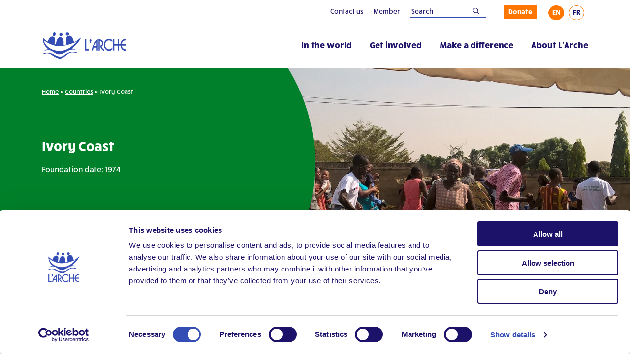

--- FILE ---
content_type: text/html; charset=UTF-8
request_url: https://www.larche.org/countries/ivory-coast/
body_size: 19289
content:
<!doctype html>
<html lang="en-US" class="no-js">
	<head>
		<meta charset="UTF-8">
		<title>L&#039;Arche in Ivory Coast : L&#039;Arche</title>

		<link href="//www.google-analytics.com" rel="dns-prefetch">
        <link href="https://www.larche.org/wp-content/themes/ie_theme/img/icons/favicon.ico" rel="shortcut icon">
        <link href="https://www.larche.org/wp-content/themes/ie_theme/img/icons/touch.png" rel="apple-touch-icon-precomposed">

		<meta http-equiv="X-UA-Compatible" content="IE=edge,chrome=1">
		<meta name="viewport" content="width=device-width, initial-scale=1.0">
		<meta name="description" content="">

		<script type="text/javascript" data-cookieconsent="ignore">
	window.dataLayer = window.dataLayer || [];

	function gtag() {
		dataLayer.push(arguments);
	}

	gtag("consent", "default", {
		ad_personalization: "denied",
		ad_storage: "denied",
		ad_user_data: "denied",
		analytics_storage: "denied",
		functionality_storage: "denied",
		personalization_storage: "denied",
		security_storage: "granted",
		wait_for_update: 500,
	});
	gtag("set", "ads_data_redaction", true);
	</script>
<script type="text/javascript"
		id="Cookiebot"
		src="https://consent.cookiebot.com/uc.js"
		data-implementation="wp"
		data-cbid="8ce36142-2182-4bdd-a774-721d3440b7b2"
							data-blockingmode="auto"
	></script>
<meta name='robots' content='index, follow, max-image-preview:large, max-snippet:-1, max-video-preview:-1' />
	<style>img:is([sizes="auto" i], [sizes^="auto," i]) { contain-intrinsic-size: 3000px 1500px }</style>
	
	<!-- This site is optimized with the Yoast SEO plugin v25.4 - https://yoast.com/wordpress/plugins/seo/ -->
	<meta name="description" content="In Ivory Coast, L’Arche members with and without an intellectual disability work together creatively to build the dignity of each person" />
	<link rel="canonical" href="https://www.larche.org/countries/ivory-coast/" />
	<meta property="og:locale" content="en_US" />
	<meta property="og:type" content="article" />
	<meta property="og:title" content="L&#039;Arche in Ivory Coast" />
	<meta property="og:description" content="In Ivory Coast, L’Arche members with and without an intellectual disability work together creatively to build the dignity of each person" />
	<meta property="og:url" content="https://www.larche.org/countries/ivory-coast/" />
	<meta property="og:site_name" content="L&#039;Arche" />
	<meta name="twitter:card" content="summary_large_image" />
	<script type="application/ld+json" class="yoast-schema-graph">{"@context":"https://schema.org","@graph":[{"@type":"CollectionPage","@id":"https://www.larche.org/countries/ivory-coast/","url":"https://www.larche.org/countries/ivory-coast/","name":"L'Arche in Ivory Coast","isPartOf":{"@id":"https://www.larche.org/#website"},"description":"In Ivory Coast, L’Arche members with and without an intellectual disability work together creatively to build the dignity of each person","breadcrumb":{"@id":"https://www.larche.org/countries/ivory-coast/#breadcrumb"},"inLanguage":"en-US"},{"@type":"BreadcrumbList","@id":"https://www.larche.org/countries/ivory-coast/#breadcrumb","itemListElement":[{"@type":"ListItem","position":1,"name":"Home","item":"https://www.larche.org/"},{"@type":"ListItem","position":2,"name":"Countries","item":"https://www.larche.org/regions/africa/"},{"@type":"ListItem","position":3,"name":"Ivory Coast"}]},{"@type":"WebSite","@id":"https://www.larche.org/#website","url":"https://www.larche.org/","name":"L&#039;Arche","description":"","publisher":{"@id":"https://www.larche.org/#organization"},"potentialAction":[{"@type":"SearchAction","target":{"@type":"EntryPoint","urlTemplate":"https://www.larche.org/?s={search_term_string}"},"query-input":{"@type":"PropertyValueSpecification","valueRequired":true,"valueName":"search_term_string"}}],"inLanguage":"en-US"},{"@type":"Organization","@id":"https://www.larche.org/#organization","name":"L'Arche International","url":"https://www.larche.org/","logo":{"@type":"ImageObject","inLanguage":"en-US","@id":"https://www.larche.org/#/schema/logo/image/","url":"https://www.larche.org/wp-content/uploads/2022/08/larche-main-logo.svg","contentUrl":"https://www.larche.org/wp-content/uploads/2022/08/larche-main-logo.svg","width":"1024","height":"1024","caption":"L'Arche International"},"image":{"@id":"https://www.larche.org/#/schema/logo/image/"}}]}</script>
	<!-- / Yoast SEO plugin. -->


<link rel='dns-prefetch' href='//static.addtoany.com' />
<link rel='dns-prefetch' href='//player.vimeo.com' />
<link rel="alternate" type="application/rss+xml" title="L&#039;Arche &raquo; Ivory Coast country Feed" href="https://www.larche.org/countries/ivory-coast/feed/" />
<script type="text/javascript">
/* <![CDATA[ */
window._wpemojiSettings = {"baseUrl":"https:\/\/s.w.org\/images\/core\/emoji\/15.1.0\/72x72\/","ext":".png","svgUrl":"https:\/\/s.w.org\/images\/core\/emoji\/15.1.0\/svg\/","svgExt":".svg","source":{"concatemoji":"https:\/\/www.larche.org\/wp-includes\/js\/wp-emoji-release.min.js?ver=6.8.1"}};
/*! This file is auto-generated */
!function(i,n){var o,s,e;function c(e){try{var t={supportTests:e,timestamp:(new Date).valueOf()};sessionStorage.setItem(o,JSON.stringify(t))}catch(e){}}function p(e,t,n){e.clearRect(0,0,e.canvas.width,e.canvas.height),e.fillText(t,0,0);var t=new Uint32Array(e.getImageData(0,0,e.canvas.width,e.canvas.height).data),r=(e.clearRect(0,0,e.canvas.width,e.canvas.height),e.fillText(n,0,0),new Uint32Array(e.getImageData(0,0,e.canvas.width,e.canvas.height).data));return t.every(function(e,t){return e===r[t]})}function u(e,t,n){switch(t){case"flag":return n(e,"\ud83c\udff3\ufe0f\u200d\u26a7\ufe0f","\ud83c\udff3\ufe0f\u200b\u26a7\ufe0f")?!1:!n(e,"\ud83c\uddfa\ud83c\uddf3","\ud83c\uddfa\u200b\ud83c\uddf3")&&!n(e,"\ud83c\udff4\udb40\udc67\udb40\udc62\udb40\udc65\udb40\udc6e\udb40\udc67\udb40\udc7f","\ud83c\udff4\u200b\udb40\udc67\u200b\udb40\udc62\u200b\udb40\udc65\u200b\udb40\udc6e\u200b\udb40\udc67\u200b\udb40\udc7f");case"emoji":return!n(e,"\ud83d\udc26\u200d\ud83d\udd25","\ud83d\udc26\u200b\ud83d\udd25")}return!1}function f(e,t,n){var r="undefined"!=typeof WorkerGlobalScope&&self instanceof WorkerGlobalScope?new OffscreenCanvas(300,150):i.createElement("canvas"),a=r.getContext("2d",{willReadFrequently:!0}),o=(a.textBaseline="top",a.font="600 32px Arial",{});return e.forEach(function(e){o[e]=t(a,e,n)}),o}function t(e){var t=i.createElement("script");t.src=e,t.defer=!0,i.head.appendChild(t)}"undefined"!=typeof Promise&&(o="wpEmojiSettingsSupports",s=["flag","emoji"],n.supports={everything:!0,everythingExceptFlag:!0},e=new Promise(function(e){i.addEventListener("DOMContentLoaded",e,{once:!0})}),new Promise(function(t){var n=function(){try{var e=JSON.parse(sessionStorage.getItem(o));if("object"==typeof e&&"number"==typeof e.timestamp&&(new Date).valueOf()<e.timestamp+604800&&"object"==typeof e.supportTests)return e.supportTests}catch(e){}return null}();if(!n){if("undefined"!=typeof Worker&&"undefined"!=typeof OffscreenCanvas&&"undefined"!=typeof URL&&URL.createObjectURL&&"undefined"!=typeof Blob)try{var e="postMessage("+f.toString()+"("+[JSON.stringify(s),u.toString(),p.toString()].join(",")+"));",r=new Blob([e],{type:"text/javascript"}),a=new Worker(URL.createObjectURL(r),{name:"wpTestEmojiSupports"});return void(a.onmessage=function(e){c(n=e.data),a.terminate(),t(n)})}catch(e){}c(n=f(s,u,p))}t(n)}).then(function(e){for(var t in e)n.supports[t]=e[t],n.supports.everything=n.supports.everything&&n.supports[t],"flag"!==t&&(n.supports.everythingExceptFlag=n.supports.everythingExceptFlag&&n.supports[t]);n.supports.everythingExceptFlag=n.supports.everythingExceptFlag&&!n.supports.flag,n.DOMReady=!1,n.readyCallback=function(){n.DOMReady=!0}}).then(function(){return e}).then(function(){var e;n.supports.everything||(n.readyCallback(),(e=n.source||{}).concatemoji?t(e.concatemoji):e.wpemoji&&e.twemoji&&(t(e.twemoji),t(e.wpemoji)))}))}((window,document),window._wpemojiSettings);
/* ]]> */
</script>
<style id='wp-emoji-styles-inline-css' type='text/css'>

	img.wp-smiley, img.emoji {
		display: inline !important;
		border: none !important;
		box-shadow: none !important;
		height: 1em !important;
		width: 1em !important;
		margin: 0 0.07em !important;
		vertical-align: -0.1em !important;
		background: none !important;
		padding: 0 !important;
	}
</style>
<link rel='stylesheet' id='wp-block-library-css' href='https://www.larche.org/wp-includes/css/dist/block-library/style.min.css?ver=6.8.1' type='text/css' media='all' />
<style id='classic-theme-styles-inline-css' type='text/css'>
/*! This file is auto-generated */
.wp-block-button__link{color:#fff;background-color:#32373c;border-radius:9999px;box-shadow:none;text-decoration:none;padding:calc(.667em + 2px) calc(1.333em + 2px);font-size:1.125em}.wp-block-file__button{background:#32373c;color:#fff;text-decoration:none}
</style>
<style id='global-styles-inline-css' type='text/css'>
:root{--wp--preset--aspect-ratio--square: 1;--wp--preset--aspect-ratio--4-3: 4/3;--wp--preset--aspect-ratio--3-4: 3/4;--wp--preset--aspect-ratio--3-2: 3/2;--wp--preset--aspect-ratio--2-3: 2/3;--wp--preset--aspect-ratio--16-9: 16/9;--wp--preset--aspect-ratio--9-16: 9/16;--wp--preset--color--black: #000000;--wp--preset--color--cyan-bluish-gray: #abb8c3;--wp--preset--color--white: #ffffff;--wp--preset--color--pale-pink: #f78da7;--wp--preset--color--vivid-red: #cf2e2e;--wp--preset--color--luminous-vivid-orange: #ff6900;--wp--preset--color--luminous-vivid-amber: #fcb900;--wp--preset--color--light-green-cyan: #7bdcb5;--wp--preset--color--vivid-green-cyan: #00d084;--wp--preset--color--pale-cyan-blue: #8ed1fc;--wp--preset--color--vivid-cyan-blue: #0693e3;--wp--preset--color--vivid-purple: #9b51e0;--wp--preset--gradient--vivid-cyan-blue-to-vivid-purple: linear-gradient(135deg,rgba(6,147,227,1) 0%,rgb(155,81,224) 100%);--wp--preset--gradient--light-green-cyan-to-vivid-green-cyan: linear-gradient(135deg,rgb(122,220,180) 0%,rgb(0,208,130) 100%);--wp--preset--gradient--luminous-vivid-amber-to-luminous-vivid-orange: linear-gradient(135deg,rgba(252,185,0,1) 0%,rgba(255,105,0,1) 100%);--wp--preset--gradient--luminous-vivid-orange-to-vivid-red: linear-gradient(135deg,rgba(255,105,0,1) 0%,rgb(207,46,46) 100%);--wp--preset--gradient--very-light-gray-to-cyan-bluish-gray: linear-gradient(135deg,rgb(238,238,238) 0%,rgb(169,184,195) 100%);--wp--preset--gradient--cool-to-warm-spectrum: linear-gradient(135deg,rgb(74,234,220) 0%,rgb(151,120,209) 20%,rgb(207,42,186) 40%,rgb(238,44,130) 60%,rgb(251,105,98) 80%,rgb(254,248,76) 100%);--wp--preset--gradient--blush-light-purple: linear-gradient(135deg,rgb(255,206,236) 0%,rgb(152,150,240) 100%);--wp--preset--gradient--blush-bordeaux: linear-gradient(135deg,rgb(254,205,165) 0%,rgb(254,45,45) 50%,rgb(107,0,62) 100%);--wp--preset--gradient--luminous-dusk: linear-gradient(135deg,rgb(255,203,112) 0%,rgb(199,81,192) 50%,rgb(65,88,208) 100%);--wp--preset--gradient--pale-ocean: linear-gradient(135deg,rgb(255,245,203) 0%,rgb(182,227,212) 50%,rgb(51,167,181) 100%);--wp--preset--gradient--electric-grass: linear-gradient(135deg,rgb(202,248,128) 0%,rgb(113,206,126) 100%);--wp--preset--gradient--midnight: linear-gradient(135deg,rgb(2,3,129) 0%,rgb(40,116,252) 100%);--wp--preset--font-size--small: 13px;--wp--preset--font-size--medium: 20px;--wp--preset--font-size--large: 36px;--wp--preset--font-size--x-large: 42px;--wp--preset--spacing--20: 0.44rem;--wp--preset--spacing--30: 0.67rem;--wp--preset--spacing--40: 1rem;--wp--preset--spacing--50: 1.5rem;--wp--preset--spacing--60: 2.25rem;--wp--preset--spacing--70: 3.38rem;--wp--preset--spacing--80: 5.06rem;--wp--preset--shadow--natural: 6px 6px 9px rgba(0, 0, 0, 0.2);--wp--preset--shadow--deep: 12px 12px 50px rgba(0, 0, 0, 0.4);--wp--preset--shadow--sharp: 6px 6px 0px rgba(0, 0, 0, 0.2);--wp--preset--shadow--outlined: 6px 6px 0px -3px rgba(255, 255, 255, 1), 6px 6px rgba(0, 0, 0, 1);--wp--preset--shadow--crisp: 6px 6px 0px rgba(0, 0, 0, 1);}:where(.is-layout-flex){gap: 0.5em;}:where(.is-layout-grid){gap: 0.5em;}body .is-layout-flex{display: flex;}.is-layout-flex{flex-wrap: wrap;align-items: center;}.is-layout-flex > :is(*, div){margin: 0;}body .is-layout-grid{display: grid;}.is-layout-grid > :is(*, div){margin: 0;}:where(.wp-block-columns.is-layout-flex){gap: 2em;}:where(.wp-block-columns.is-layout-grid){gap: 2em;}:where(.wp-block-post-template.is-layout-flex){gap: 1.25em;}:where(.wp-block-post-template.is-layout-grid){gap: 1.25em;}.has-black-color{color: var(--wp--preset--color--black) !important;}.has-cyan-bluish-gray-color{color: var(--wp--preset--color--cyan-bluish-gray) !important;}.has-white-color{color: var(--wp--preset--color--white) !important;}.has-pale-pink-color{color: var(--wp--preset--color--pale-pink) !important;}.has-vivid-red-color{color: var(--wp--preset--color--vivid-red) !important;}.has-luminous-vivid-orange-color{color: var(--wp--preset--color--luminous-vivid-orange) !important;}.has-luminous-vivid-amber-color{color: var(--wp--preset--color--luminous-vivid-amber) !important;}.has-light-green-cyan-color{color: var(--wp--preset--color--light-green-cyan) !important;}.has-vivid-green-cyan-color{color: var(--wp--preset--color--vivid-green-cyan) !important;}.has-pale-cyan-blue-color{color: var(--wp--preset--color--pale-cyan-blue) !important;}.has-vivid-cyan-blue-color{color: var(--wp--preset--color--vivid-cyan-blue) !important;}.has-vivid-purple-color{color: var(--wp--preset--color--vivid-purple) !important;}.has-black-background-color{background-color: var(--wp--preset--color--black) !important;}.has-cyan-bluish-gray-background-color{background-color: var(--wp--preset--color--cyan-bluish-gray) !important;}.has-white-background-color{background-color: var(--wp--preset--color--white) !important;}.has-pale-pink-background-color{background-color: var(--wp--preset--color--pale-pink) !important;}.has-vivid-red-background-color{background-color: var(--wp--preset--color--vivid-red) !important;}.has-luminous-vivid-orange-background-color{background-color: var(--wp--preset--color--luminous-vivid-orange) !important;}.has-luminous-vivid-amber-background-color{background-color: var(--wp--preset--color--luminous-vivid-amber) !important;}.has-light-green-cyan-background-color{background-color: var(--wp--preset--color--light-green-cyan) !important;}.has-vivid-green-cyan-background-color{background-color: var(--wp--preset--color--vivid-green-cyan) !important;}.has-pale-cyan-blue-background-color{background-color: var(--wp--preset--color--pale-cyan-blue) !important;}.has-vivid-cyan-blue-background-color{background-color: var(--wp--preset--color--vivid-cyan-blue) !important;}.has-vivid-purple-background-color{background-color: var(--wp--preset--color--vivid-purple) !important;}.has-black-border-color{border-color: var(--wp--preset--color--black) !important;}.has-cyan-bluish-gray-border-color{border-color: var(--wp--preset--color--cyan-bluish-gray) !important;}.has-white-border-color{border-color: var(--wp--preset--color--white) !important;}.has-pale-pink-border-color{border-color: var(--wp--preset--color--pale-pink) !important;}.has-vivid-red-border-color{border-color: var(--wp--preset--color--vivid-red) !important;}.has-luminous-vivid-orange-border-color{border-color: var(--wp--preset--color--luminous-vivid-orange) !important;}.has-luminous-vivid-amber-border-color{border-color: var(--wp--preset--color--luminous-vivid-amber) !important;}.has-light-green-cyan-border-color{border-color: var(--wp--preset--color--light-green-cyan) !important;}.has-vivid-green-cyan-border-color{border-color: var(--wp--preset--color--vivid-green-cyan) !important;}.has-pale-cyan-blue-border-color{border-color: var(--wp--preset--color--pale-cyan-blue) !important;}.has-vivid-cyan-blue-border-color{border-color: var(--wp--preset--color--vivid-cyan-blue) !important;}.has-vivid-purple-border-color{border-color: var(--wp--preset--color--vivid-purple) !important;}.has-vivid-cyan-blue-to-vivid-purple-gradient-background{background: var(--wp--preset--gradient--vivid-cyan-blue-to-vivid-purple) !important;}.has-light-green-cyan-to-vivid-green-cyan-gradient-background{background: var(--wp--preset--gradient--light-green-cyan-to-vivid-green-cyan) !important;}.has-luminous-vivid-amber-to-luminous-vivid-orange-gradient-background{background: var(--wp--preset--gradient--luminous-vivid-amber-to-luminous-vivid-orange) !important;}.has-luminous-vivid-orange-to-vivid-red-gradient-background{background: var(--wp--preset--gradient--luminous-vivid-orange-to-vivid-red) !important;}.has-very-light-gray-to-cyan-bluish-gray-gradient-background{background: var(--wp--preset--gradient--very-light-gray-to-cyan-bluish-gray) !important;}.has-cool-to-warm-spectrum-gradient-background{background: var(--wp--preset--gradient--cool-to-warm-spectrum) !important;}.has-blush-light-purple-gradient-background{background: var(--wp--preset--gradient--blush-light-purple) !important;}.has-blush-bordeaux-gradient-background{background: var(--wp--preset--gradient--blush-bordeaux) !important;}.has-luminous-dusk-gradient-background{background: var(--wp--preset--gradient--luminous-dusk) !important;}.has-pale-ocean-gradient-background{background: var(--wp--preset--gradient--pale-ocean) !important;}.has-electric-grass-gradient-background{background: var(--wp--preset--gradient--electric-grass) !important;}.has-midnight-gradient-background{background: var(--wp--preset--gradient--midnight) !important;}.has-small-font-size{font-size: var(--wp--preset--font-size--small) !important;}.has-medium-font-size{font-size: var(--wp--preset--font-size--medium) !important;}.has-large-font-size{font-size: var(--wp--preset--font-size--large) !important;}.has-x-large-font-size{font-size: var(--wp--preset--font-size--x-large) !important;}
:where(.wp-block-post-template.is-layout-flex){gap: 1.25em;}:where(.wp-block-post-template.is-layout-grid){gap: 1.25em;}
:where(.wp-block-columns.is-layout-flex){gap: 2em;}:where(.wp-block-columns.is-layout-grid){gap: 2em;}
:root :where(.wp-block-pullquote){font-size: 1.5em;line-height: 1.6;}
</style>
<link rel='stylesheet' id='foobox-free-min-css' href='https://www.larche.org/wp-content/plugins/foobox-image-lightbox/free/css/foobox.free.min.css?ver=2.7.35' type='text/css' media='all' />
<link rel='stylesheet' id='wpml-legacy-horizontal-list-0-css' href='https://www.larche.org/wp-content/plugins/sitepress-multilingual-cms/templates/language-switchers/legacy-list-horizontal/style.min.css?ver=1' type='text/css' media='all' />
<style id='wpml-legacy-horizontal-list-0-inline-css' type='text/css'>
.wpml-ls-statics-footer a, .wpml-ls-statics-footer .wpml-ls-sub-menu a, .wpml-ls-statics-footer .wpml-ls-sub-menu a:link, .wpml-ls-statics-footer li:not(.wpml-ls-current-language) .wpml-ls-link, .wpml-ls-statics-footer li:not(.wpml-ls-current-language) .wpml-ls-link:link {color:#444444;background-color:#ffffff;}.wpml-ls-statics-footer .wpml-ls-sub-menu a:hover,.wpml-ls-statics-footer .wpml-ls-sub-menu a:focus, .wpml-ls-statics-footer .wpml-ls-sub-menu a:link:hover, .wpml-ls-statics-footer .wpml-ls-sub-menu a:link:focus {color:#000000;background-color:#eeeeee;}.wpml-ls-statics-footer .wpml-ls-current-language > a {color:#444444;background-color:#ffffff;}.wpml-ls-statics-footer .wpml-ls-current-language:hover>a, .wpml-ls-statics-footer .wpml-ls-current-language>a:focus {color:#000000;background-color:#eeeeee;}
</style>
<link rel='stylesheet' id='ie-app-css' href='https://www.larche.org/wp-content/themes/ie_theme/css/app.css?ver=6.8.1' type='text/css' media='all' />
<link rel='stylesheet' id='ie-print-css' href='https://www.larche.org/wp-content/themes/ie_theme/css/print.css' type='text/css' media='print' />
<link rel='stylesheet' id='aos-css-css' href='https://www.larche.org/wp-content/themes/ie_theme/js/aos/aos.css?ver=6.8.1' type='text/css' media='all' />
<link rel='stylesheet' id='slick-css-css' href='https://www.larche.org/wp-content/themes/ie_theme/js/slick/slick/slick.css?ver=6.8.1' type='text/css' media='all' />
<link rel='stylesheet' id='magicscroll-css-css' href='https://www.larche.org/wp-content/themes/ie_theme/js/magicscroll/magicscroll.css?ver=6.8.1' type='text/css' media='all' />
<link rel='stylesheet' id='fancybox-css' href='https://www.larche.org/wp-content/themes/ie_theme/fonts/fontawesome/css/all.css?ver=6.8.1' type='text/css' media='all' />
<link rel='stylesheet' id='mmenu-css-css' href='https://www.larche.org/wp-content/themes/ie_theme/js/mmenu/jquery.mmenu.css?ver=6.8.1' type='text/css' media='all' />
<link rel='stylesheet' id='mmenu-pos-css-css' href='https://www.larche.org/wp-content/themes/ie_theme/js/mmenu/jquery.mmenu.positioning.css?ver=6.8.1' type='text/css' media='all' />
<link rel='stylesheet' id='mmenu-nav-css-css' href='https://www.larche.org/wp-content/themes/ie_theme/js/mmenu/jquery.mmenu.pagedim.css?ver=6.8.1' type='text/css' media='all' />
<link rel='stylesheet' id='addtoany-css' href='https://www.larche.org/wp-content/plugins/add-to-any/addtoany.min.css?ver=1.16' type='text/css' media='all' />
<script type="text/javascript" id="wpml-cookie-js-extra">
/* <![CDATA[ */
var wpml_cookies = {"wp-wpml_current_language":{"value":"en","expires":1,"path":"\/"}};
var wpml_cookies = {"wp-wpml_current_language":{"value":"en","expires":1,"path":"\/"}};
/* ]]> */
</script>
<script type="text/javascript" src="https://www.larche.org/wp-content/plugins/sitepress-multilingual-cms/res/js/cookies/language-cookie.js?ver=476000" id="wpml-cookie-js" defer="defer" data-wp-strategy="defer"></script>
<script type="text/javascript" id="addtoany-core-js-before">
/* <![CDATA[ */
window.a2a_config=window.a2a_config||{};a2a_config.callbacks=[];a2a_config.overlays=[];a2a_config.templates={};
a2a_config.icon_color="#334cb5,#ffffff";
/* ]]> */
</script>
<script type="text/javascript" defer src="https://static.addtoany.com/menu/page.js" id="addtoany-core-js"></script>
<script type="text/javascript" src="https://www.larche.org/wp-includes/js/jquery/jquery.min.js?ver=3.7.1" id="jquery-core-js"></script>
<script type="text/javascript" src="https://www.larche.org/wp-includes/js/jquery/jquery-migrate.min.js?ver=3.4.1" id="jquery-migrate-js"></script>
<script type="text/javascript" defer src="https://www.larche.org/wp-content/plugins/add-to-any/addtoany.min.js?ver=1.1" id="addtoany-jquery-js"></script>
<script type="text/javascript" src="https://www.larche.org/wp-content/plugins/ie-map-and-filter/js/script.js?ver=6.8.1" id="ie-map-script-js"></script>
<script type="text/javascript" src="https://www.larche.org/wp-content/themes/ie_theme/js/aos/aos.js?ver=6.8.1" id="aos-js-js"></script>
<script type="text/javascript" src="https://www.larche.org/wp-content/themes/ie_theme/js/magicscroll/magicscroll.js?ver=6.8.1" id="magicscroll-js-js"></script>
<script type="text/javascript" src="https://www.larche.org/wp-content/themes/ie_theme/js/slick/slick/slick.min.js?ver=6.8.1" id="slick-js-js"></script>
<script type="text/javascript" id="custom-js-extra">
/* <![CDATA[ */
var config = {"ajaxurl":"https:\/\/www.larche.org\/wp-admin\/admin-ajax.php"};
/* ]]> */
</script>
<script type="text/javascript" src="https://www.larche.org/wp-content/themes/ie_theme/js/scripts.js?ver=6.8.1" id="custom-js"></script>
<script type="text/javascript" src="https://www.larche.org/wp-content/themes/ie_theme/js/mmenu/jquery.mmenu.js?ver=6.8.1" id="mmenu-js"></script>
<script type="text/javascript" src="https://www.larche.org/wp-content/themes/ie_theme/js/archive-filters.js?ver=1" id="archive-filters-js"></script>
<script type="text/javascript" src="https://www.larche.org/wp-content/themes/ie_theme/js/directory-filters.js?ver=1" id="directory-filters-js"></script>
<script type="text/javascript" src="https://www.larche.org/wp-content/themes/ie_theme/node_modules/url-search-params-polyfill/index.js?ver=8.1.1" id="url-search-params-polyfill-js"></script>
<script type="text/javascript" src="https://player.vimeo.com/api/player.js?ver=1" id="vimeo-player-js"></script>
<script type="text/javascript" src="https://www.larche.org/wp-content/themes/ie_theme/js/video-player.js?ver=1" id="video-player-js"></script>
<script type="text/javascript" id="foobox-free-min-js-before">
/* <![CDATA[ */
/* Run FooBox FREE (v2.7.35) */
var FOOBOX = window.FOOBOX = {
	ready: true,
	disableOthers: false,
	o: {wordpress: { enabled: true }, countMessage:'image %index of %total', captions: { dataTitle: ["captionTitle","title"], dataDesc: ["captionDesc","description"] }, rel: '', excludes:'.fbx-link,.nofoobox,.nolightbox,a[href*="pinterest.com/pin/create/button/"]', affiliate : { enabled: false }},
	selectors: [
		".gallery", ".wp-block-gallery", ".wp-caption", ".wp-block-image", "a:has(img[class*=wp-image-])", ".post a:has(img[class*=wp-image-])", ".foobox"
	],
	pre: function( $ ){
		// Custom JavaScript (Pre)
		
	},
	post: function( $ ){
		// Custom JavaScript (Post)
		
		// Custom Captions Code
		
	},
	custom: function( $ ){
		// Custom Extra JS
		
	}
};
/* ]]> */
</script>
<script type="text/javascript" src="https://www.larche.org/wp-content/plugins/foobox-image-lightbox/free/js/foobox.free.min.js?ver=2.7.35" id="foobox-free-min-js"></script>
<link rel="https://api.w.org/" href="https://www.larche.org/wp-json/" /><link rel="alternate" title="JSON" type="application/json" href="https://www.larche.org/wp-json/wp/v2/countries/234" /><link rel="EditURI" type="application/rsd+xml" title="RSD" href="https://www.larche.org/xmlrpc.php?rsd" />
<meta name="generator" content="WordPress 6.8.1" />
<meta name="generator" content="WPML ver:4.7.6 stt:1,4;" />
<style type="text/css">.broken_link, a.broken_link {
	text-decoration: line-through;
}</style><link rel="icon" href="https://www.larche.org/wp-content/uploads/2022/07/apple-icon-114x114-1.png" sizes="32x32" />
<link rel="icon" href="https://www.larche.org/wp-content/uploads/2022/07/apple-icon-114x114-1.png" sizes="192x192" />
<link rel="apple-touch-icon" href="https://www.larche.org/wp-content/uploads/2022/07/apple-icon-114x114-1.png" />
<meta name="msapplication-TileImage" content="https://www.larche.org/wp-content/uploads/2022/07/apple-icon-114x114-1.png" />

        <script>
      		(function (d) {
                loadFonts = 1;
                if (window.sessionStorage) {
                    if (sessionStorage.getItem('useTypekit') === 'false') {
                        loadFonts = 0;
                    }
                }

                if (loadFonts == 1) {
                    var config = {
                            kitId: 'wpl5oqh',
                            scriptTimeout: 6000,
                            async: true
                        },
                        h = d.documentElement, t = setTimeout(function () {
                            h.className = h.className.replace(/\bwf-loading\b/g, "") + " wf-inactive";
                            if (window.sessionStorage) {
                                sessionStorage.setItem("useTypekit", "false")
                            }
                        }, config.scriptTimeout), tk = d.createElement("script"), f = false,
                        s = d.getElementsByTagName("script")[0], a;
                    h.className += "wf-loading";
                    tk.src = 'https://use.typekit.net/' + config.kitId + '.js';
                    tk.async = true;
                    tk.onload = tk.onreadystatechange = function () {
                        a = this.readyState;
                        if (f || a && a != "complete" && a != "loaded") return;
                        f = true;
                        clearTimeout(t);
                        try {
                            Typekit.load(config)
                        } catch (e) {
                        }
                    };
                    s.parentNode.insertBefore(tk, s);
                }
            }

        )(document);
    </script>

        <!-- Google tag (gtag.js) -->
        <script async src="https://www.googletagmanager.com/gtag/js?id=AW-940541873"></script>
        <script>
            window.dataLayer = window.dataLayer || [];
            function gtag(){dataLayer.push(arguments);}
            gtag('js', new Date());
            gtag('config', 'AW-940541873');
        </script>

	</head>
	<body class="archive tax-countries term-ivory-coast term-234 wp-theme-ie_theme">


		<style>
	        .wf-loading p, .wf-loading h1, .wf-loading h2, .wf-loading h3, .wf-loading h4 {
	            visibility: hidden;
	        }
	        .wf-active  p, .wf-active h1, .wf-active h2, .wf-active h3, .wf-active h4 {
	            visibility: visible;
	        }
	        .wf-inactive    p, .wf-inactive h1, .wf-inactive h2, .wf-inactive h3, .wf-inactive h4 {
	            visibility: visible;
	        }
		</style>

		<!-- mmenu page wrapper -->
		<div id="full-wrapper">

            <div class="pre-header">
                <div class="container">
                    <ul>
                    <li><a target="" href=https://www.larche.org/contact-us/>Contact us</a></li><li><a target="_blank" href=https://intranet.larche.org/group/guest/intranet>Member</a></li>
                        <li>
                           <form role="search" method="get" id="searchform" class="searchform" action="https://www.larche.org/">
    <label for="search-form">
        <input type="search" id="search-form" class="search-field" placeholder="Search" value="" name="s" />
    </label>
</form>
                        </li>

                                                    <li class="pre-header__donate"><a href="https://www.larche.org/support-us/donate/" class="btn btn--orange">Donate</a></li>
                                            </ul>

                    
<div class="wpml-ls-statics-shortcode_actions wpml-ls wpml-ls-legacy-list-horizontal">
	<ul><li class="wpml-ls-slot-shortcode_actions wpml-ls-item wpml-ls-item-en wpml-ls-current-language wpml-ls-first-item wpml-ls-item-legacy-list-horizontal">
				<a href="https://www.larche.org/countries/ivory-coast/" class="wpml-ls-link">
                    <span class="wpml-ls-native">EN</span></a>
			</li><li class="wpml-ls-slot-shortcode_actions wpml-ls-item wpml-ls-item-fr wpml-ls-last-item wpml-ls-item-legacy-list-horizontal">
				<a href="https://www.larche.org/fr/pays/cote-divoire/" class="wpml-ls-link">
                    <span class="wpml-ls-display">FR</span></a>
			</li></ul>
</div>
                </div>
            </div>

			<!-- header -->
			<header class="header clear" role="banner">
				<div class="container flex-container">
					<!-- logo -->
					<div class="logo">
						<a href="https://www.larche.org">
                            <img src="https://www.larche.org/wp-content/themes/ie_theme/img/larche-main-logo.svg" alt="Logo" class="logo__img">
						</a>
					</div>
					<!-- /logo -->

					<!-- nav -->
					<nav class="nav nav--desktop"><ul id="menu-main-menu" class="nav__list"><li id="menu-item-21013" class="menu-item menu-item-type-post_type menu-item-object-page menu-item-has-children menu-item-21013 nav__item"><a class="nav__link" href="https://www.larche.org/in-the-world/">In the world</a>
<ul class="nav--sub depth-0">
	<li id="menu-item-21014" class="menu-item menu-item-type-post_type menu-item-object-page nav__item--sub menu-item-21014 nav__item"><a class="nav__link" href="https://www.larche.org/in-the-world/">In the world</a></li>
	<li id="menu-item-5117" class="menu-item menu-item-type-taxonomy menu-item-object-regions nav__item--sub menu-item-5117 nav__item"><a class="nav__link" href="https://www.larche.org/regions/africa/">L’Arche in Africa</a></li>
	<li id="menu-item-15628" class="menu-item menu-item-type-taxonomy menu-item-object-regions nav__item--sub menu-item-15628 nav__item"><a class="nav__link" href="https://www.larche.org/regions/america/">L’Arche in America</a></li>
	<li id="menu-item-5118" class="menu-item menu-item-type-taxonomy menu-item-object-regions nav__item--sub menu-item-5118 nav__item"><a class="nav__link" href="https://www.larche.org/regions/asia/">L’Arche in Asia</a></li>
	<li id="menu-item-5121" class="menu-item menu-item-type-taxonomy menu-item-object-regions nav__item--sub menu-item-5121 nav__item"><a class="nav__link" href="https://www.larche.org/regions/europe/">L’Arche in Europe</a></li>
	<li id="menu-item-5122" class="menu-item menu-item-type-taxonomy menu-item-object-regions nav__item--sub menu-item-5122 nav__item"><a class="nav__link" href="https://www.larche.org/regions/oceania/">L’Arche in Oceania</a></li>
</ul>
</li>
<li id="menu-item-1080" class="menu-item menu-item-type-post_type menu-item-object-page menu-item-has-children menu-item-1080 nav__item"><a class="nav__link" href="https://www.larche.org/get-involved/">Get involved</a>
<ul class="nav--sub depth-0">
	<li id="menu-item-20704" class="menu-item menu-item-type-post_type menu-item-object-page nav__item--sub menu-item-20704 nav__item"><a class="nav__link" href="https://www.larche.org/get-involved/">Get involved</a></li>
	<li id="menu-item-1081" class="menu-item menu-item-type-post_type menu-item-object-page nav__item--sub menu-item-1081 nav__item"><a class="nav__link" href="https://www.larche.org/get-involved/person-with-intellectual-disabilities/">Person with intellectual disabilities</a></li>
	<li id="menu-item-14351" class="menu-item menu-item-type-post_type menu-item-object-page nav__item--sub menu-item-14351 nav__item"><a class="nav__link" href="https://www.larche.org/get-involved/work-with-us/">Work with us</a></li>
	<li id="menu-item-1087" class="menu-item menu-item-type-custom menu-item-object-custom nav__item--sub menu-item-1087 nav__item"><a class="nav__link" href="https://www.larche.org/volunteer">Volunteer With Us</a></li>
	<li id="menu-item-1084" class="menu-item menu-item-type-post_type menu-item-object-page nav__item--sub menu-item-1084 nav__item"><a class="nav__link" href="https://www.larche.org/get-involved/testimonies/">Testimonies</a></li>
	<li id="menu-item-13562" class="menu-item menu-item-type-post_type menu-item-object-page nav__item--sub menu-item-13562 nav__item"><a class="nav__link" href="https://www.larche.org/get-involved/find-opportunities/">Find Opportunities</a></li>
</ul>
</li>
<li id="menu-item-15989" class="menu-item menu-item-type-post_type menu-item-object-page menu-item-has-children menu-item-15989 nav__item"><a class="nav__link" href="https://www.larche.org/make-a-difference/">Make a difference</a>
<ul class="nav--sub depth-0">
	<li id="menu-item-20654" class="menu-item menu-item-type-custom menu-item-object-custom nav__item--sub menu-item-20654 nav__item"><a class="nav__link" href="https://www.larche.org/make-a-difference/support-us/">Make a difference</a></li>
	<li id="menu-item-1089" class="menu-item menu-item-type-post_type menu-item-object-page nav__item--sub menu-item-1089 nav__item"><a class="nav__link" href="https://www.larche.org/make-a-difference/emergency-appeal/">Emergency Appeal</a></li>
	<li id="menu-item-20672" class="menu-item menu-item-type-post_type menu-item-object-page nav__item--sub menu-item-20672 nav__item"><a class="nav__link" href="https://www.larche.org/make-a-difference/the-voices-of-larche/">The voices of L’Arche</a></li>
</ul>
</li>
<li id="menu-item-1100" class="menu-item menu-item-type-post_type menu-item-object-page menu-item-has-children menu-item-1100 nav__item"><a class="nav__link" href="https://www.larche.org/about-larche/">About L’Arche</a>
<ul class="nav--sub depth-0">
	<li id="menu-item-20684" class="menu-item menu-item-type-custom menu-item-object-custom nav__item--sub menu-item-20684 nav__item"><a class="nav__link" href="https://www.larche.org/about-larche/">About L&#8217;Arche</a></li>
	<li id="menu-item-1102" class="menu-item menu-item-type-post_type menu-item-object-page nav__item--sub menu-item-1102 nav__item"><a class="nav__link" href="https://www.larche.org/about-larche/history/">History &amp; Timeline</a></li>
	<li id="menu-item-2832" class="menu-item menu-item-type-post_type menu-item-object-page nav__item--sub menu-item-2832 nav__item"><a class="nav__link" href="https://www.larche.org/about-larche/identity-and-mission/">Identity and Mission</a></li>
	<li id="menu-item-18419" class="menu-item menu-item-type-post_type menu-item-object-page nav__item--sub menu-item-18419 nav__item"><a class="nav__link" href="https://www.larche.org/about-larche/impact-reports/">Impact Reports</a></li>
	<li id="menu-item-16439" class="menu-item menu-item-type-post_type menu-item-object-page nav__item--sub menu-item-16439 nav__item"><a class="nav__link" href="https://www.larche.org/about-larche/spirituality/">Spirituality</a></li>
	<li id="menu-item-20708" class="menu-item menu-item-type-custom menu-item-object-custom nav__item--sub menu-item-20708 nav__item"><a class="nav__link" href="/news/">News</a></li>
	<li id="menu-item-1104" class="menu-item menu-item-type-post_type menu-item-object-page nav__item--sub menu-item-1104 nav__item"><a class="nav__link" href="https://www.larche.org/about-larche/leadership-governance/">Leadership &#038; Board</a></li>
	<li id="menu-item-1105" class="menu-item menu-item-type-post_type menu-item-object-page nav__item--sub menu-item-1105 nav__item"><a class="nav__link" href="https://www.larche.org/about-larche/prevention-and-safegaurding/">Prevention &amp; Safeguarding</a></li>
	<li id="menu-item-13539" class="menu-item menu-item-type-post_type menu-item-object-page nav__item--sub menu-item-13539 nav__item"><a class="nav__link" href="https://www.larche.org/about-larche/faq/">FAQ</a></li>
</ul>
</li>
</ul></nav>
					<!-- mmenu mobile nav -->
                    <nav id="ie-menu" class="nav"><ul id="menu-main-menu-1" class="nav__list"><li class="menu-item menu-item-type-post_type menu-item-object-page menu-item-has-children menu-item-21013 nav__item"><a class="nav__link" href="https://www.larche.org/in-the-world/">In the world</a>
<ul class="nav--sub depth-0">
	<li class="menu-item menu-item-type-post_type menu-item-object-page nav__item--sub menu-item-21014 nav__item"><a class="nav__link" href="https://www.larche.org/in-the-world/">In the world</a></li>
	<li class="menu-item menu-item-type-taxonomy menu-item-object-regions nav__item--sub menu-item-5117 nav__item"><a class="nav__link" href="https://www.larche.org/regions/africa/">L’Arche in Africa</a></li>
	<li class="menu-item menu-item-type-taxonomy menu-item-object-regions nav__item--sub menu-item-15628 nav__item"><a class="nav__link" href="https://www.larche.org/regions/america/">L’Arche in America</a></li>
	<li class="menu-item menu-item-type-taxonomy menu-item-object-regions nav__item--sub menu-item-5118 nav__item"><a class="nav__link" href="https://www.larche.org/regions/asia/">L’Arche in Asia</a></li>
	<li class="menu-item menu-item-type-taxonomy menu-item-object-regions nav__item--sub menu-item-5121 nav__item"><a class="nav__link" href="https://www.larche.org/regions/europe/">L’Arche in Europe</a></li>
	<li class="menu-item menu-item-type-taxonomy menu-item-object-regions nav__item--sub menu-item-5122 nav__item"><a class="nav__link" href="https://www.larche.org/regions/oceania/">L’Arche in Oceania</a></li>
</ul>
</li>
<li class="menu-item menu-item-type-post_type menu-item-object-page menu-item-has-children menu-item-1080 nav__item"><a class="nav__link" href="https://www.larche.org/get-involved/">Get involved</a>
<ul class="nav--sub depth-0">
	<li class="menu-item menu-item-type-post_type menu-item-object-page nav__item--sub menu-item-20704 nav__item"><a class="nav__link" href="https://www.larche.org/get-involved/">Get involved</a></li>
	<li class="menu-item menu-item-type-post_type menu-item-object-page nav__item--sub menu-item-1081 nav__item"><a class="nav__link" href="https://www.larche.org/get-involved/person-with-intellectual-disabilities/">Person with intellectual disabilities</a></li>
	<li class="menu-item menu-item-type-post_type menu-item-object-page nav__item--sub menu-item-14351 nav__item"><a class="nav__link" href="https://www.larche.org/get-involved/work-with-us/">Work with us</a></li>
	<li class="menu-item menu-item-type-custom menu-item-object-custom nav__item--sub menu-item-1087 nav__item"><a class="nav__link" href="https://www.larche.org/volunteer">Volunteer With Us</a></li>
	<li class="menu-item menu-item-type-post_type menu-item-object-page nav__item--sub menu-item-1084 nav__item"><a class="nav__link" href="https://www.larche.org/get-involved/testimonies/">Testimonies</a></li>
	<li class="menu-item menu-item-type-post_type menu-item-object-page nav__item--sub menu-item-13562 nav__item"><a class="nav__link" href="https://www.larche.org/get-involved/find-opportunities/">Find Opportunities</a></li>
</ul>
</li>
<li class="menu-item menu-item-type-post_type menu-item-object-page menu-item-has-children menu-item-15989 nav__item"><a class="nav__link" href="https://www.larche.org/make-a-difference/">Make a difference</a>
<ul class="nav--sub depth-0">
	<li class="menu-item menu-item-type-custom menu-item-object-custom nav__item--sub menu-item-20654 nav__item"><a class="nav__link" href="https://www.larche.org/make-a-difference/support-us/">Make a difference</a></li>
	<li class="menu-item menu-item-type-post_type menu-item-object-page nav__item--sub menu-item-1089 nav__item"><a class="nav__link" href="https://www.larche.org/make-a-difference/emergency-appeal/">Emergency Appeal</a></li>
	<li class="menu-item menu-item-type-post_type menu-item-object-page nav__item--sub menu-item-20672 nav__item"><a class="nav__link" href="https://www.larche.org/make-a-difference/the-voices-of-larche/">The voices of L’Arche</a></li>
</ul>
</li>
<li class="menu-item menu-item-type-post_type menu-item-object-page menu-item-has-children menu-item-1100 nav__item"><a class="nav__link" href="https://www.larche.org/about-larche/">About L’Arche</a>
<ul class="nav--sub depth-0">
	<li class="menu-item menu-item-type-custom menu-item-object-custom nav__item--sub menu-item-20684 nav__item"><a class="nav__link" href="https://www.larche.org/about-larche/">About L&#8217;Arche</a></li>
	<li class="menu-item menu-item-type-post_type menu-item-object-page nav__item--sub menu-item-1102 nav__item"><a class="nav__link" href="https://www.larche.org/about-larche/history/">History &amp; Timeline</a></li>
	<li class="menu-item menu-item-type-post_type menu-item-object-page nav__item--sub menu-item-2832 nav__item"><a class="nav__link" href="https://www.larche.org/about-larche/identity-and-mission/">Identity and Mission</a></li>
	<li class="menu-item menu-item-type-post_type menu-item-object-page nav__item--sub menu-item-18419 nav__item"><a class="nav__link" href="https://www.larche.org/about-larche/impact-reports/">Impact Reports</a></li>
	<li class="menu-item menu-item-type-post_type menu-item-object-page nav__item--sub menu-item-16439 nav__item"><a class="nav__link" href="https://www.larche.org/about-larche/spirituality/">Spirituality</a></li>
	<li class="menu-item menu-item-type-custom menu-item-object-custom nav__item--sub menu-item-20708 nav__item"><a class="nav__link" href="/news/">News</a></li>
	<li class="menu-item menu-item-type-post_type menu-item-object-page nav__item--sub menu-item-1104 nav__item"><a class="nav__link" href="https://www.larche.org/about-larche/leadership-governance/">Leadership &#038; Board</a></li>
	<li class="menu-item menu-item-type-post_type menu-item-object-page nav__item--sub menu-item-1105 nav__item"><a class="nav__link" href="https://www.larche.org/about-larche/prevention-and-safegaurding/">Prevention &amp; Safeguarding</a></li>
	<li class="menu-item menu-item-type-post_type menu-item-object-page nav__item--sub menu-item-13539 nav__item"><a class="nav__link" href="https://www.larche.org/about-larche/faq/">FAQ</a></li>
</ul>
</li>
</ul></nav>
					<a href="#ie-menu" id="openNav" class="navbar-toggler spinner-master2">
		                <input type="checkbox" id="spinner-form2" data-toggle="offcanvas">
		                <label for="spinner-form2" class="spinner-spin2" aria-controls="navbar">
		                    <div class="spinner2 diagonal part-1"></div>
		                    <div class="spinner2 horizontal"></div>
		                    <div class="spinner2 diagonal part-2"></div>
		                </label>
		            </a>
					<!-- /nav -->
				</div>
			</header>
			<!-- /header -->

<main role="main">
    <!-- Header section -->
        <section class="header-banner header-banner--green">
    <div class="container">
        <!-- breadcrumb -->
        <div class="breadcrumb"><span><span><a href="https://www.larche.org/">Home</a></span> » <span><a href="https://www.larche.org/regions/africa/">Countries</a></span> » <span class="breadcrumb_last" aria-current="page">Ivory Coast</span></span></div>        <!-- End breadcrumb -->
        <div class="row">
            <div class="col-xs-12 col-sm-5">
                <div class="header-banner__content">
                    <h2>Ivory Coast</h2>
                    <div class="desc">
                        <p>Foundation date: 1974</p>
                    </div>
                                    </div>

            </div>
        </div>
    </div>

            <img class="header-banner__image" src="https://www.larche.org/wp-content/uploads/2022/03/AI_WEB_LArche-Ivory-Coast_003-aspect-ratio-1367-498.jpeg">
    
</section>
    <!-- Header section end -->

    <!-- Main section -->
    <section class="main-content">
        <div class="container">

            
            <article id="post-37503" class="post-37503 news type-news status-publish hentry category-extranet-news tag-coteivoire countries-ivory-coast regions-africa resources-types-news">
                <div class="row row-with-sidebar">
                    <div class="col-md-8 col-lg-9">
                        <div class="page-with-sidebar ">
                                                                    
<section class="content-text">

    <div class="container">
        <div class="content-text__inner">
                        <p>L’Arche is not well known in the Ivory Coast. However, those who have discovered it know of the important role L’Arche plays in the fight against the marginalization of people living with a disability.</p>
<p>L’Arche Bouaké is the only establishment that welcomes people living with an intellectual disability on a permanent basis, and for life.  L’Arche responds to a real need of the population, despite its limited resources.  There is a long waiting list to be welcomed as a live-in core member. In response to this situation, members of L’Arche have developed a support program for families to offer them respite.</p>
                    </div>
    </div>
</section>
                                                                                                                                                                                                                                                                                                                                </div>
                    </div>
                    <div class="col-md-4 col-lg-3">
                        <div class="sidebar-information">
                                                                                                                                                <div class="sidebar-info sidebar-info--communities">2 communities</div>
                                                                                                            </div>
                        </aside>
                    </div>
                </div>
                <div class="row">

                    <div class="col-xs-12 col-md-12 col-lg-12">
                        <div class=" ">
                                                                                                
    
    <div class="gallery-block">
        <div class="container">
            
            
            <div class="row row--xs gallery-block__row">
                                            
                            <div class="col-xs-6 col-sm-4 gallery-block__item">
                                <a href="https://www.larche.org/wp-content/uploads/2022/03/AI_WEB_LArche-Ivory-Coast_016-1024x768.jpg" data-caption-title="" class="foobox" rel="gallery">
                                    <img src="https://www.larche.org/wp-content/uploads/2022/03/AI_WEB_LArche-Ivory-Coast_016-1024x768.jpg" alt="" class="gallery-block__image" />
                                </a>
                                <span></span>
                            </div>

                                                
                            <div class="col-xs-6 col-sm-4 gallery-block__item">
                                <a href="https://www.larche.org/wp-content/uploads/2022/03/AI-WEB_AsIAm_LArche-Ivory-Coast_Friendship-1-1024x685.jpg" data-caption-title="" class="foobox" rel="gallery">
                                    <img src="https://www.larche.org/wp-content/uploads/2022/03/AI-WEB_AsIAm_LArche-Ivory-Coast_Friendship-1-1024x685.jpg" alt="" class="gallery-block__image" />
                                </a>
                                <span></span>
                            </div>

                                                
                            <div class="col-xs-6 col-sm-4 gallery-block__item">
                                <a href="https://www.larche.org/wp-content/uploads/2022/03/AI_WEB_LArche-Ivory-Coast_009-1024x684.jpg" data-caption-title="" class="foobox" rel="gallery">
                                    <img src="https://www.larche.org/wp-content/uploads/2022/03/AI_WEB_LArche-Ivory-Coast_009-1024x684.jpg" alt="" class="gallery-block__image" />
                                </a>
                                <span></span>
                            </div>

                                                
                            <div class="col-xs-6 col-sm-4 gallery-block__item">
                                <a href="https://www.larche.org/wp-content/uploads/2022/03/AI-WEB_AsIAm_LArche-Ivory-Coast_filming-1-1024x576.jpg" data-caption-title="" class="foobox" rel="gallery">
                                    <img src="https://www.larche.org/wp-content/uploads/2022/03/AI-WEB_AsIAm_LArche-Ivory-Coast_filming-1-1024x576.jpg" alt="" class="gallery-block__image" />
                                </a>
                                <span></span>
                            </div>

                                                
                            <div class="col-xs-6 col-sm-4 gallery-block__item">
                                <a href="https://www.larche.org/wp-content/uploads/2022/03/AI_WEB_LArche-Ivory-Coast_010-1024x684.jpg" data-caption-title="" class="foobox" rel="gallery">
                                    <img src="https://www.larche.org/wp-content/uploads/2022/03/AI_WEB_LArche-Ivory-Coast_010-1024x684.jpg" alt="" class="gallery-block__image" />
                                </a>
                                <span></span>
                            </div>

                                                
                            <div class="col-xs-6 col-sm-4 gallery-block__item">
                                <a href="https://www.larche.org/wp-content/uploads/2022/03/AI_WEB_LArche-Ivory-Coast_006-1024x575.jpg" data-caption-title="" class="foobox" rel="gallery">
                                    <img src="https://www.larche.org/wp-content/uploads/2022/03/AI_WEB_LArche-Ivory-Coast_006-1024x575.jpg" alt="" class="gallery-block__image" />
                                </a>
                                <span></span>
                            </div>

                                                                            <button class="btn gallery-readmore">Show more images</button>
                            <div class="readmore">
                                <div class="row">
                        
                            <div class="col-xs-6 col-sm-4 gallery-block__item">
                                <a href="https://www.larche.org/wp-content/uploads/2022/03/AI-WEB_AsIAm_LArche-Ivory-Coast_Filming-02-1024x684.jpg" data-caption-title="" class="foobox" rel="gallery">
                                    <img src="https://www.larche.org/wp-content/uploads/2022/03/AI-WEB_AsIAm_LArche-Ivory-Coast_Filming-02-1024x684.jpg" alt="" class="gallery-block__image" />
                                </a>
                                <span></span>
                            </div>

                                                
                            <div class="col-xs-6 col-sm-4 gallery-block__item">
                                <a href="https://www.larche.org/wp-content/uploads/2022/03/AI_WEB_LArche-Ivory-Coast_015-1024x684.jpg" data-caption-title="" class="foobox" rel="gallery">
                                    <img src="https://www.larche.org/wp-content/uploads/2022/03/AI_WEB_LArche-Ivory-Coast_015-1024x684.jpg" alt="" class="gallery-block__image" />
                                </a>
                                <span></span>
                            </div>

                                                
                            <div class="col-xs-6 col-sm-4 gallery-block__item">
                                <a href="https://www.larche.org/wp-content/uploads/2022/03/AI_WEB_LArche-Ivory-Coast_001-1024x565.jpg" data-caption-title="" class="foobox" rel="gallery">
                                    <img src="https://www.larche.org/wp-content/uploads/2022/03/AI_WEB_LArche-Ivory-Coast_001-1024x565.jpg" alt="" class="gallery-block__image" />
                                </a>
                                <span></span>
                            </div>

                                                
                            <div class="col-xs-6 col-sm-4 gallery-block__item">
                                <a href="https://www.larche.org/wp-content/uploads/2022/03/AI_WEB_LArche-Ivory-Coast_014-1024x576.jpg" data-caption-title="" class="foobox" rel="gallery">
                                    <img src="https://www.larche.org/wp-content/uploads/2022/03/AI_WEB_LArche-Ivory-Coast_014-1024x576.jpg" alt="" class="gallery-block__image" />
                                </a>
                                <span></span>
                            </div>

                                                
                            <div class="col-xs-6 col-sm-4 gallery-block__item">
                                <a href="https://www.larche.org/wp-content/uploads/2022/03/AI_WEB_LArche-Ivory-Coast_013-1024x684.jpg" data-caption-title="" class="foobox" rel="gallery">
                                    <img src="https://www.larche.org/wp-content/uploads/2022/03/AI_WEB_LArche-Ivory-Coast_013-1024x684.jpg" alt="" class="gallery-block__image" />
                                </a>
                                <span></span>
                            </div>

                                                
                            <div class="col-xs-6 col-sm-4 gallery-block__item">
                                <a href="https://www.larche.org/wp-content/uploads/2022/03/AI_WEB_LArche-Ivory-Coast_012-1024x684.jpg" data-caption-title="" class="foobox" rel="gallery">
                                    <img src="https://www.larche.org/wp-content/uploads/2022/03/AI_WEB_LArche-Ivory-Coast_012-1024x684.jpg" alt="" class="gallery-block__image" />
                                </a>
                                <span></span>
                            </div>

                                                        </div>
                                <button class="btn gallery-readmore">Show more images</button>
                            </div>

                            <div class="readmore">
                                <div class="row">
                                                
                            <div class="col-xs-6 col-sm-4 gallery-block__item">
                                <a href="https://www.larche.org/wp-content/uploads/2022/03/AI_WEB_LArche-Ivory-Coast_005.jpg" data-caption-title="" class="foobox" rel="gallery">
                                    <img src="https://www.larche.org/wp-content/uploads/2022/03/AI_WEB_LArche-Ivory-Coast_005.jpg" alt="" class="gallery-block__image" />
                                </a>
                                <span></span>
                            </div>

                                                
                            <div class="col-xs-6 col-sm-4 gallery-block__item">
                                <a href="https://www.larche.org/wp-content/uploads/2022/03/AI-WEB_AsIAm_Larche-Ivory-Coast_Nda-wall-1-1024x486.png" data-caption-title="" class="foobox" rel="gallery">
                                    <img src="https://www.larche.org/wp-content/uploads/2022/03/AI-WEB_AsIAm_Larche-Ivory-Coast_Nda-wall-1-1024x486.png" alt="" class="gallery-block__image" />
                                </a>
                                <span></span>
                            </div>

                                                
                            <div class="col-xs-6 col-sm-4 gallery-block__item">
                                <a href="https://www.larche.org/wp-content/uploads/2022/03/AI_WEB_LArche-Ivory-Coast_004-1024x564.jpg" data-caption-title="" class="foobox" rel="gallery">
                                    <img src="https://www.larche.org/wp-content/uploads/2022/03/AI_WEB_LArche-Ivory-Coast_004-1024x564.jpg" alt="" class="gallery-block__image" />
                                </a>
                                <span></span>
                            </div>

                                                
                            <div class="col-xs-6 col-sm-4 gallery-block__item">
                                <a href="https://www.larche.org/wp-content/uploads/2022/03/AI_WEB_LArche-Ivory-Coast_008-1024x576.jpg" data-caption-title="" class="foobox" rel="gallery">
                                    <img src="https://www.larche.org/wp-content/uploads/2022/03/AI_WEB_LArche-Ivory-Coast_008-1024x576.jpg" alt="" class="gallery-block__image" />
                                </a>
                                <span></span>
                            </div>

                                                
                            <div class="col-xs-6 col-sm-4 gallery-block__item">
                                <a href="https://www.larche.org/wp-content/uploads/2022/03/AI_WEB_LArche-Ivory-Coast_007-1024x576.jpg" data-caption-title="" class="foobox" rel="gallery">
                                    <img src="https://www.larche.org/wp-content/uploads/2022/03/AI_WEB_LArche-Ivory-Coast_007-1024x576.jpg" alt="" class="gallery-block__image" />
                                </a>
                                <span></span>
                            </div>

                                                
                            <div class="col-xs-6 col-sm-4 gallery-block__item">
                                <a href="https://www.larche.org/wp-content/uploads/2022/03/AI_WEB_LArche-Ivory-Coast_003-1024x578.jpeg" data-caption-title="" class="foobox" rel="gallery">
                                    <img src="https://www.larche.org/wp-content/uploads/2022/03/AI_WEB_LArche-Ivory-Coast_003-1024x578.jpeg" alt="" class="gallery-block__image" />
                                </a>
                                <span></span>
                            </div>

                                                        </div>
                                <button class="btn gallery-readmore">Show more images</button>
                            </div>

                            <div class="readmore">
                                <div class="row">
                                                
                            <div class="col-xs-6 col-sm-4 gallery-block__item">
                                <a href="https://www.larche.org/wp-content/uploads/2022/03/AI_WEB_LArche-Ivory-Coast_002.jpeg" data-caption-title="" class="foobox" rel="gallery">
                                    <img src="https://www.larche.org/wp-content/uploads/2022/03/AI_WEB_LArche-Ivory-Coast_002.jpeg" alt="" class="gallery-block__image" />
                                </a>
                                <span></span>
                            </div>

                                                
                            <div class="col-xs-6 col-sm-4 gallery-block__item">
                                <a href="https://www.larche.org/wp-content/uploads/2022/03/AI_WEB_AsIAm_Larche-Ivory-Coast_Baby-1024x576.jpg" data-caption-title="" class="foobox" rel="gallery">
                                    <img src="https://www.larche.org/wp-content/uploads/2022/03/AI_WEB_AsIAm_Larche-Ivory-Coast_Baby-1024x576.jpg" alt="" class="gallery-block__image" />
                                </a>
                                <span></span>
                            </div>

                                                
                            <div class="col-xs-6 col-sm-4 gallery-block__item">
                                <a href="https://www.larche.org/wp-content/uploads/2022/03/AI_WEB_AsIAm_Larche-Ivory-Coast_Nda-1-1024x576.jpg" data-caption-title="" class="foobox" rel="gallery">
                                    <img src="https://www.larche.org/wp-content/uploads/2022/03/AI_WEB_AsIAm_Larche-Ivory-Coast_Nda-1-1024x576.jpg" alt="" class="gallery-block__image" />
                                </a>
                                <span></span>
                            </div>

                                                                                </div>
                            </div>
                                        </div>
            </div>
<!--        </div>-->
    </div>
                                                                                                        
<div class="quote-block" style="background-image:url(https://www.larche.org/wp-content/uploads/2022/03/AI_WEB_LArche-Ivory-Coast_004-aspect-ratio-782-522-1.jpg);">
  <div class="container">
    <div class="row">
      <div class="col-sm-12 col-md-12">
        <div class="quote-block__inner">
          <p class="quote-block__content">It’s true we will always be Bragory’s biological family, but his real family was L’Arche.</p>
          <div class="quote-block__cite">Maurice Bragory, brother of a core member who died after having been with L’Arche for 47 years</div>
        </div>
      </div>
    </div>
  </div>
</div>
                                                                                                        
<section class="video-block">
    <div class="container">
        <div class="video-block__inner">
            <style>.embed-container { position: relative; padding-bottom: 56.25%; height: 0; overflow: hidden; max-width: 100%; } .embed-container iframe, .embed-container object, .embed-container embed { position: absolute; top: 0; left: 0; width: 100%; height: 100%; }</style>

            
                                    <div class='embed-container'>
                                                <div id="video-player-325" class="video-player" data-video="RSXDHne_mlQ"></div>
                    </div>
                    <div onclick="playPageVideo('video-player-325')" class="video__overlay video-block__overlay" style="background-image: url('');"></div>
                            
        </div>
            </div>
</section>
                                                                                                        

<section class="latest-news">
    <div class="container">
        <div class="row">
            <div class="col-xs-12">
                                    <h2>What's new in Ivory Coast</h2>
                            </div>
        </div>

                    <div class="row row--xs results-row">
                <div class="col-xxs-12 col-sm-6 col-md-3">
    <div class="card-contain">
        <div class="card card-type-image card-type-post" data-aos="fade-up" data-aos-easing="ease-in-sine" data-aos-duration="100>">

                    <a href="https://www.larche.org/about-larche/news/story-of-mokan-marwin-tricha/" class="card-top" style="background-image:url(https://www.larche.org/wp-content/uploads/2025/10/PHOTO-2025-08-20-11-58-55-1-aspect-ratio-463-412.jpg);"></a>
                    <div class="card-bottom">
                <div class="card-bottom-inner">
<!--                    <span class="card-date">--><?//= get_the_date('j/n/y'); ?><!--</span>-->
<!--                    --><!--                        <span class="post-type --><?//= ($post_type) ? strtolower($post_type) : ''; ?><!--">--><?//= ($post_type) ? $post_type : ''; ?><!--</span>-->
<!--                    -->
                    <!--                        <span class="post-type card-label card-label----><!--">--><!--</span>-->
                                        
                    <h4>
                        <a href="https://www.larche.org/about-larche/news/story-of-mokan-marwin-tricha/">The story of Mokan, Marwin and Tricha in Ivory Coast</a>
                    </h4>
                    <p class="card-text">In Bouaké Mokan lives with her two children, Marwin and Tricha, who benefit from Inclu'R Africa — an inclusive project that transforms lives.</p>
                    <a href="https://www.larche.org/about-larche/news/story-of-mokan-marwin-tricha/" class="btn__link btn__link--orange">Read more</a>
                </div>
                <div class="card-tags">
                                                <!--                                <a href="#" class="btn btn--orange">--><!--</a>-->
                                                                    </div>
            </div>
        </div>
    </div>
</div>
<div class="col-xxs-12 col-sm-6 col-md-3">
    <div class="card-contain">
        <div class="card card-type-image card-type-post" data-aos="fade-up" data-aos-easing="ease-in-sine" data-aos-duration="200>">

                    <a href="https://www.larche.org/about-larche/news/kouame-faces-the-drought/" class="card-top" style="background-image:url(/wp-content/uploads/documents/10181/2412965/LArche_CoteIVoire_Kouame_DSC03259_small.jpg);"></a>
                    <div class="card-bottom">
                <div class="card-bottom-inner">
<!--                    <span class="card-date">--><?//= get_the_date('j/n/y'); ?><!--</span>-->
<!--                    --><!--                        <span class="post-type --><?//= ($post_type) ? strtolower($post_type) : ''; ?><!--">--><?//= ($post_type) ? $post_type : ''; ?><!--</span>-->
<!--                    -->
                    <!--                        <span class="post-type card-label card-label----><!--">--><!--</span>-->
                                        
                    <h4>
                        <a href="https://www.larche.org/about-larche/news/kouame-faces-the-drought/">Kouamé faces the drought</a>
                    </h4>
                    <p class="card-text">Drought. In some countries, that means not washing the car or watering the garden. In Ivory Coast, by contrast, it is much more basic than that: “ho...</p>
                    <a href="https://www.larche.org/about-larche/news/kouame-faces-the-drought/" class="btn__link btn__link--orange">Read more</a>
                </div>
                <div class="card-tags">
                                                <!--                                <a href="#" class="btn btn--orange">--><!--</a>-->
                                                                                <!--                                <a href="#" class="btn btn--orange">--><!--</a>-->
                                                                    </div>
            </div>
        </div>
    </div>
</div>
<div class="col-xxs-12 col-sm-6 col-md-3">
    <div class="card-contain">
        <div class="card card-type-image card-type-post" data-aos="fade-up" data-aos-easing="ease-in-sine" data-aos-duration="300>">

                    <a href="https://www.larche.org/about-larche/news/how-do-people-with-disabilities-change-the-world/" class="card-top" style="background-image:url(/wp-content/uploads/documents/10181/1694193/LArche_Cote_walking_in_City_1800px.png);"></a>
                    <div class="card-bottom">
                <div class="card-bottom-inner">
<!--                    <span class="card-date">--><?//= get_the_date('j/n/y'); ?><!--</span>-->
<!--                    --><!--                        <span class="post-type --><?//= ($post_type) ? strtolower($post_type) : ''; ?><!--">--><?//= ($post_type) ? $post_type : ''; ?><!--</span>-->
<!--                    -->
                    <!--                        <span class="post-type card-label card-label----><!--">--><!--</span>-->
                                        
                    <h4>
                        <a href="https://www.larche.org/about-larche/news/how-do-people-with-disabilities-change-the-world/">How do people with disabilities change the world?</a>
                    </h4>
                    <p class="card-text">Hands up anyone in favour of “transformation towards sustainable and resilient society for all”! Surely, 100% of available hands are waving, in su...</p>
                    <a href="https://www.larche.org/about-larche/news/how-do-people-with-disabilities-change-the-world/" class="btn__link btn__link--orange">Read more</a>
                </div>
                <div class="card-tags">
                                                <!--                                <a href="#" class="btn btn--orange">--><!--</a>-->
                                                                                <!--                                <a href="#" class="btn btn--orange">--><!--</a>-->
                                                                                                                        </div>
            </div>
        </div>
    </div>
</div>
<div class="col-xxs-12 col-sm-6 col-md-3">
    <div class="card-contain">
        <div class="card card-type-image card-type-post" data-aos="fade-up" data-aos-easing="ease-in-sine" data-aos-duration="400>">

                    <a href="https://www.larche.org/about-larche/news/asiam-beyond-the-wall/" class="card-top" style="background-image:url(/wp-content/uploads/documents/10181/263559/Nda+-+CU+Profile-+A7s+-+2016.7.16.+-C0089+-+WEB.jpg);"></a>
                    <div class="card-bottom">
                <div class="card-bottom-inner">
<!--                    <span class="card-date">--><?//= get_the_date('j/n/y'); ?><!--</span>-->
<!--                    --><!--                        <span class="post-type --><?//= ($post_type) ? strtolower($post_type) : ''; ?><!--">--><?//= ($post_type) ? $post_type : ''; ?><!--</span>-->
<!--                    -->
                    <!--                        <span class="post-type card-label card-label----><!--">--><!--</span>-->
                                        
                    <h4>
                        <a href="https://www.larche.org/about-larche/news/asiam-beyond-the-wall/">#AsIAm – Beyond the Wall</a>
                    </h4>
                    <p class="card-text">When wars break out, many heroes go unnoticed. On International Day of People with Disability, L’Arche celebrates these unnoticed heroes everywhere,...</p>
                    <a href="https://www.larche.org/about-larche/news/asiam-beyond-the-wall/" class="btn__link btn__link--orange">Read more</a>
                </div>
                <div class="card-tags">
                                                <!--                                <a href="#" class="btn btn--orange">--><!--</a>-->
                                                                                <!--                                <a href="#" class="btn btn--orange">--><!--</a>-->
                                                                    </div>
            </div>
        </div>
    </div>
</div>
            </div>
            
    </div>
</section>

                                                                                                        
<script type='text/javascript'>
    var predefine_country = 1;
</script>


<div class="map-filter-container ">

    
    <div class="container">
        <div class="row">
            <div class="col-sm-4">
                
<div class="map-sidebar">
    <h2 class="map-sidebar__heading">Find a L&#039;Arche Community</h2>


    <div class="row row--xs map-search">
        <input name="location" type="text" id="map-location" value="" placeholder="Search for a community by keyword" class="form__text">
        <input type="submit" value="" class="btn btn--green filter-submit">
    </div>

    <span class="map-error">
        Please try again, no communities were found.    </span>

            <h3>Region</h3>
        <div class="map-sidebar__block region results-block">
        <div class="loading active"></div>
        <ul class="map-sidebar__list">
            
                            <li class="map-sidebar__item">
                    
                    <input checked id="africa" value="108" data-coords="7.5182189,14.294315" type="checkbox" name="L’Arche in Africa">
                    <label for="africa" class="custom-checkbox__label"><span class="custom-checkbox"></span>Africa</label>
                </li>
                            <li class="map-sidebar__item">
                    
                    <input  id="america" value="244" data-coords="5.7568169,-92.8860303" type="checkbox" name="L’Arche in America">
                    <label for="america" class="custom-checkbox__label"><span class="custom-checkbox"></span>America</label>
                </li>
                            <li class="map-sidebar__item">
                    
                    <input  id="asia" value="110" data-coords="23.7062751,62.3875707" type="checkbox" name="L’Arche in Asia">
                    <label for="asia" class="custom-checkbox__label"><span class="custom-checkbox"></span>Asia</label>
                </li>
                            <li class="map-sidebar__item">
                    
                    <input  id="europe" value="112" data-coords="48.1000569,4.1552568" type="checkbox" name="L’Arche in Europe">
                    <label for="europe" class="custom-checkbox__label"><span class="custom-checkbox"></span>Europe</label>
                </li>
                            <li class="map-sidebar__item">
                    
                    <input  id="oceania" value="111" data-coords="-24.9469371,129.505044" type="checkbox" name="L’Arche in Oceania">
                    <label for="oceania" class="custom-checkbox__label"><span class="custom-checkbox"></span>Oceania</label>
                </li>
            
        </ul>
    </div>

            <h3>Country</h3>
        <div class="map-sidebar__block country results-block">
        <div class="loading active"></div>
        <ul class="map-sidebar__list">
                        
                

                    <li class="map-sidebar__item">
                        <input  related_region="244"  id="argentina" value="63" type="checkbox" name="Argentina">
                        <label for="argentina" class="custom-checkbox__label"><span class="custom-checkbox"></span>Argentina</label>
                    </li>

                
                

                    <li class="map-sidebar__item">
                        <input  related_region="111"  id="australia" value="157" type="checkbox" name="Australia">
                        <label for="australia" class="custom-checkbox__label"><span class="custom-checkbox"></span>Australia</label>
                    </li>

                
                

                    <li class="map-sidebar__item">
                        <input  related_region="110"  id="bangladesh" value="230" type="checkbox" name="Bangladesh">
                        <label for="bangladesh" class="custom-checkbox__label"><span class="custom-checkbox"></span>Bangladesh</label>
                    </li>

                
                

                    <li class="map-sidebar__item">
                        <input  related_region="112"  id="belgium" value="231" type="checkbox" name="Belgium">
                        <label for="belgium" class="custom-checkbox__label"><span class="custom-checkbox"></span>Belgium</label>
                    </li>

                
                

                    <li class="map-sidebar__item">
                        <input  related_region="244"  id="brazil" value="232" type="checkbox" name="Brazil">
                        <label for="brazil" class="custom-checkbox__label"><span class="custom-checkbox"></span>Brazil</label>
                    </li>

                
                

                    <li class="map-sidebar__item">
                        <input  related_region="108"  id="burkina-faso" value="233" type="checkbox" name="Burkina Faso">
                        <label for="burkina-faso" class="custom-checkbox__label"><span class="custom-checkbox"></span>Burkina Faso</label>
                    </li>

                
                

                    <li class="map-sidebar__item">
                        <input  related_region="244"  id="canada" value="35" type="checkbox" name="Canada">
                        <label for="canada" class="custom-checkbox__label"><span class="custom-checkbox"></span>Canada</label>
                    </li>

                
                

                    <li class="map-sidebar__item">
                        <input  related_region="112"  id="croatia" value="235" type="checkbox" name="Croatia">
                        <label for="croatia" class="custom-checkbox__label"><span class="custom-checkbox"></span>Croatia</label>
                    </li>

                
                

                    <li class="map-sidebar__item">
                        <input  related_region="112"  id="czech-republic" value="236" type="checkbox" name="Czech Republic">
                        <label for="czech-republic" class="custom-checkbox__label"><span class="custom-checkbox"></span>Czech Republic</label>
                    </li>

                
                

                    <li class="map-sidebar__item">
                        <input  related_region="244"  id="dominican-republic" value="237" type="checkbox" name="Dominican Republic">
                        <label for="dominican-republic" class="custom-checkbox__label"><span class="custom-checkbox"></span>Dominican Republic</label>
                    </li>

                
                

                    <li class="map-sidebar__item">
                        <input  related_region="108"  id="egypt" value="238" type="checkbox" name="Egypt">
                        <label for="egypt" class="custom-checkbox__label"><span class="custom-checkbox"></span>Egypt</label>
                    </li>

                
                

                    <li class="map-sidebar__item">
                        <input  related_region="112"  id="france" value="240" type="checkbox" name="France">
                        <label for="france" class="custom-checkbox__label"><span class="custom-checkbox"></span>France</label>
                    </li>

                
                

                    <li class="map-sidebar__item">
                        <input  related_region="112"  id="germany" value="262" type="checkbox" name="Germany">
                        <label for="germany" class="custom-checkbox__label"><span class="custom-checkbox"></span>Germany</label>
                    </li>

                
                

                    <li class="map-sidebar__item">
                        <input  related_region="244"  id="haiti" value="239" type="checkbox" name="Haiti">
                        <label for="haiti" class="custom-checkbox__label"><span class="custom-checkbox"></span>Haiti</label>
                    </li>

                
                

                    <li class="map-sidebar__item">
                        <input  related_region="244"  id="honduras" value="243" type="checkbox" name="Honduras">
                        <label for="honduras" class="custom-checkbox__label"><span class="custom-checkbox"></span>Honduras</label>
                    </li>

                
                

                    <li class="map-sidebar__item">
                        <input  related_region="110"  id="india" value="263" type="checkbox" name="India">
                        <label for="india" class="custom-checkbox__label"><span class="custom-checkbox"></span>India</label>
                    </li>

                
                

                    <li class="map-sidebar__item">
                        <input  related_region="112"  id="ireland" value="264" type="checkbox" name="Ireland">
                        <label for="ireland" class="custom-checkbox__label"><span class="custom-checkbox"></span>Ireland</label>
                    </li>

                
                

                    <li class="map-sidebar__item">
                        <input  related_region="112"  id="italy" value="245" type="checkbox" name="Italy">
                        <label for="italy" class="custom-checkbox__label"><span class="custom-checkbox"></span>Italy</label>
                    </li>

                
                

                    <li class="map-sidebar__item">
                        <input checked related_region="108"  id="ivory-coast" value="234" type="checkbox" name="Ivory Coast">
                        <label for="ivory-coast" class="custom-checkbox__label"><span class="custom-checkbox"></span>Ivory Coast</label>
                    </li>

                
                

                    <li class="map-sidebar__item">
                        <input  related_region="110"  id="japan" value="246" type="checkbox" name="Japan">
                        <label for="japan" class="custom-checkbox__label"><span class="custom-checkbox"></span>Japan</label>
                    </li>

                
                

                    <li class="map-sidebar__item">
                        <input  related_region="108"  id="kenya" value="247" type="checkbox" name="Kenya">
                        <label for="kenya" class="custom-checkbox__label"><span class="custom-checkbox"></span>Kenya</label>
                    </li>

                
                

                    <li class="map-sidebar__item">
                        <input  related_region="112"  id="lithuania" value="248" type="checkbox" name="Lithuania">
                        <label for="lithuania" class="custom-checkbox__label"><span class="custom-checkbox"></span>Lithuania</label>
                    </li>

                
                

                    <li class="map-sidebar__item">
                        <input  related_region="244"  id="mexico" value="249" type="checkbox" name="Mexico">
                        <label for="mexico" class="custom-checkbox__label"><span class="custom-checkbox"></span>Mexico</label>
                    </li>

                
                

                    <li class="map-sidebar__item">
                        <input  related_region="112"  id="netherlands" value="251" type="checkbox" name="Netherlands">
                        <label for="netherlands" class="custom-checkbox__label"><span class="custom-checkbox"></span>Netherlands</label>
                    </li>

                
                

                    <li class="map-sidebar__item">
                        <input  related_region="111"  id="new-zealand" value="253" type="checkbox" name="New Zealand">
                        <label for="new-zealand" class="custom-checkbox__label"><span class="custom-checkbox"></span>New Zealand</label>
                    </li>

                
                
                

                    <li class="map-sidebar__item">
                        <input  related_region="110"  id="palestine" value="255" type="checkbox" name="Palestine">
                        <label for="palestine" class="custom-checkbox__label"><span class="custom-checkbox"></span>Palestine</label>
                    </li>

                
                

                    <li class="map-sidebar__item">
                        <input  related_region="110"  id="philippines" value="256" type="checkbox" name="Philippines">
                        <label for="philippines" class="custom-checkbox__label"><span class="custom-checkbox"></span>Philippines</label>
                    </li>

                
                

                    <li class="map-sidebar__item">
                        <input  related_region="112"  id="poland" value="265" type="checkbox" name="Poland">
                        <label for="poland" class="custom-checkbox__label"><span class="custom-checkbox"></span>Poland</label>
                    </li>

                
                

                    <li class="map-sidebar__item">
                        <input  related_region="112"  id="slovenia" value="257" type="checkbox" name="Slovenia">
                        <label for="slovenia" class="custom-checkbox__label"><span class="custom-checkbox"></span>Slovenia</label>
                    </li>

                
                

                    <li class="map-sidebar__item">
                        <input  related_region="112"  id="spain" value="258" type="checkbox" name="Spain">
                        <label for="spain" class="custom-checkbox__label"><span class="custom-checkbox"></span>Spain</label>
                    </li>

                
                

                    <li class="map-sidebar__item">
                        <input  related_region="112"  id="switzerland" value="34" type="checkbox" name="Switzerland">
                        <label for="switzerland" class="custom-checkbox__label"><span class="custom-checkbox"></span>Switzerland</label>
                    </li>

                
                

                    <li class="map-sidebar__item">
                        <input  related_region="110"  id="syria" value="259" type="checkbox" name="Syria">
                        <label for="syria" class="custom-checkbox__label"><span class="custom-checkbox"></span>Syria</label>
                    </li>

                
                

                    <li class="map-sidebar__item">
                        <input  related_region="108"  id="uganda" value="32" type="checkbox" name="Uganda">
                        <label for="uganda" class="custom-checkbox__label"><span class="custom-checkbox"></span>Uganda</label>
                    </li>

                
                

                    <li class="map-sidebar__item">
                        <input  related_region="112"  id="uk" value="241" type="checkbox" name="UK">
                        <label for="uk" class="custom-checkbox__label"><span class="custom-checkbox"></span>UK</label>
                    </li>

                
                

                    <li class="map-sidebar__item">
                        <input  related_region="112"  id="ukraine" value="260" type="checkbox" name="Ukraine">
                        <label for="ukraine" class="custom-checkbox__label"><span class="custom-checkbox"></span>Ukraine</label>
                    </li>

                
                

                    <li class="map-sidebar__item">
                        <input  related_region="244"  id="usa" value="242" type="checkbox" name="USA">
                        <label for="usa" class="custom-checkbox__label"><span class="custom-checkbox"></span>USA</label>
                    </li>

                
                

                    <li class="map-sidebar__item">
                        <input  related_region="108"  id="zimbabwe" value="261" type="checkbox" name="Zimbabwe">
                        <label for="zimbabwe" class="custom-checkbox__label"><span class="custom-checkbox"></span>Zimbabwe</label>
                    </li>

                        </ul>
    </div>
            <h3>Communities</h3>
    
    <div class="loading active"></div>

    <ul class="map-sidebar__list-block results results-block"></ul>

    <span class="map-no-communities">
            Please try again, no communities were found.        </span>

</div>            </div>
            <div class="col-sm-8">
                <div id="map" class="map-filter loading">
                </div>
            </div>
        </div>
    </div>
</div>

<script>

    var map;

    function getCountries(){
        let countries_checkboxes = document.querySelectorAll(".map-sidebar__block.country .map-sidebar__item input");
        let countries = [];
        for (var i = 0, len = countries_checkboxes.length; i < len; i++) {
            if (countries_checkboxes[i].checked) {
                countries.push(countries_checkboxes[i].value);
            }else{
                const index = countries.indexOf(countries_checkboxes[i].value);
                if (index > -1) {
                    countries.splice(index, 1);
                }
            }
        }
        return countries;
    }





    function getRegions(){
        let region_checkboxes = document.querySelectorAll(".map-sidebar__block.region .map-sidebar__item input");
        let regions = [];
        for (var i = 0, len = region_checkboxes.length; i < len; i++) {
            if (region_checkboxes[i].checked) {
                regions.push(region_checkboxes[i].value);
            }else{
                const index = regions.indexOf(region_checkboxes[i].value);
                if (index > -1) {
                    regions.splice(index, 1);
                }
            }
        }
        return regions;
    }

    function setCommunities(results){
        communities = results.sort();
        let resultsBody = "";
        for (let i = 0; i < communities.length; i++) {

            if(communities[i].acf.sidebar_link) {
                if(document.querySelector('.map-filter-container').classList.contains('french')) {
                    resultsBody += "<li class='map-sidebar__item-block'><h4>" + communities[i].title.rendered + "</h4><p></p> <div><a target='_blank' href='" + communities[i].acf.sidebar_link.url + "' class='btn__link btn__link--green'>Visitez le site Web</a></div> </li>";
                }
                else{
                    resultsBody += "<li class='map-sidebar__item-block'><h4>" + communities[i].title.rendered + "</h4><p></p> <div><a target='_blank' href='" + communities[i].acf.sidebar_link.url + "' class='btn__link btn__link--green'>Visit website</a></div> </li>";
                }
            }else{
                if(document.querySelector('.map-filter-container').classList.contains('french')) {
                    resultsBody += "<li class='map-sidebar__item-block'><h4>" + communities[i].title.rendered + "</h4><p></p> <div><a target='_blank' href='" + communities[i].link + "' class='btn__link btn__link--green'>Voir les détails</a></div> </li>";
                }else{
                    resultsBody += "<li class='map-sidebar__item-block'><h4>" + communities[i].title.rendered + "</h4><p></p> <div><a target='_blank' href='" + communities[i].link + "' class='btn__link btn__link--green'>See the details</a></div> </li>";
                }
            }
        }
        if(communities.length == 0){
            document.querySelector('.map-no-communities').style.display = "flex";
            document.querySelector('.map-sidebar__list-block.results').style.display = "none";

        }else{
            document.querySelector('.map-no-communities').style.display = "none";
            document.querySelector('.map-sidebar__list-block.results').style.display = "block";
        }

        document.querySelector('.map-sidebar__list-block.results').innerHTML = (resultsBody);
    }



    function initMap(centerPoint, place) {


        getPosts().then(
            posts => generateMap(posts)
        )

        async function getPosts() {
            var posts = [];

            var page = 1;

            var hasResults = true;

            while (hasResults) {

                if(document.querySelector('.map-filter-container').classList.contains('french')) {
                    var restUrl = "/fr/wp-json/wp/v2/communities?per_page=50&page=";
                }else{
                    var restUrl = "/wp-json/wp/v2/communities?per_page=50&page=";
                }



                await fetch(restUrl+page).then(response => response.json())
                    .then(response => {

                        if (response.code === 'rest_post_invalid_page_number' || page > 50) {
                            hasResults = false;
                            return;
                        }

                        for (let i = 0; i < response.length; i++) {
                            posts.push(response[i]);
                        }

                        page++;

                    });

            }


            return posts;
        }


        function generateMap(posts) {

            document.querySelectorAll('.map-sidebar__list').forEach(filterItem => {
                filterItem.style.display = "block";
            });

            let regionNumber = getRegions().map(Number);

            if(regionNumber > 0){
                filterCountries(regionNumber);
            }


            document.querySelector('.map-filter').classList.remove('loading');
            document.querySelectorAll('.map-sidebar .loading').forEach(item => {
                item.classList.remove('active');
            });

            let results = [];

            console.log(posts);


            if(regionNumber.length > 0) {


                var markers = [];

                for (let i = 0; i < posts.length; i++) {
                    for (let r = 0; r < regionNumber.length; r++) {
                       
                        if (posts[i].regions.includes(regionNumber[r])) {
                            if(posts[i].acf.coordinates) {
                                results.push(posts[i]);
                                let html = "";
                                let location_coords = posts[i].acf.coordinates.split(',');
                                let community_coordinates = {
                                    lat: parseFloat(location_coords[0]),
                                    lng: parseFloat(location_coords[1])
                                };

                                let type = 'community';
                                if(posts[i].acf.stage.toLowerCase().includes('project')){
                                    type = 'project';
                                }

                                markers.push([community_coordinates, html, type]);
                            }
                        } 
                    }
                }

                document.querySelectorAll('.map-sidebar__block.region .map-sidebar__item input').forEach(item => {
                    if(item.checked){
                        let location_coords = item.getAttribute('data-coords').split(',');
                        center = {
                            lat: parseFloat(location_coords[0]),
                            lng: parseFloat(location_coords[1])
                        };
                    }
                })

                let zoom = 4;
                if(getRegions().includes('244')){
                    zoom = 2.5;
                }
                if(getRegions().includes('108')){
                    zoom = 3.2;
                }

                map = L.map('map').setView(center, zoom);

                L.tileLayer('https://{s}.tile.openstreetmap.org/{z}/{x}/{y}.png', {
                    attribution: '&copy; <a href="https://www.openstreetmap.org/copyright">OpenStreetMap</a> contributors'
                }).addTo(map);

                map.options.minZoom = 2;

                setCommunities(results);

                redrawMarkers(markers, center, results);


            }
            else {

                var center = {
                    lat: parseFloat(53.472225),
                    lng: parseFloat(-2.2935021)
                };

                let results = [];

                let markers = [];

                //place the markers
                for (let i = 0; i < posts.length; i++) {
                    if(posts[i].acf.coordinates) {
                        let html = "";
                        let location_coords = posts[i].acf.coordinates.split(',');
                        let community_coordinates = {
                            lat: parseFloat(location_coords[0]),
                            lng: parseFloat(location_coords[1])
                        };
                        results.push(posts[i]);

                        let type = 'community';
                        if(posts[i].acf.stage.toLowerCase().includes('project')){
                            type = 'project';
                        }

                        markers.push([community_coordinates, html, type]);

                    }
                }

                let zoom = 4;
                map = L.map('map').setView(center, zoom);

                L.tileLayer('https://{s}.tile.openstreetmap.org/{z}/{x}/{y}.png', {
                    attribution: '&copy; <a href="https://www.openstreetmap.org/copyright">OpenStreetMap</a> contributors'
                }).addTo(map);

                map.options.minZoom = 2;
                
                setCommunities(results);

                redrawMarkers(markers, center, results);

            }

            //if on load countries is populated
            let countryNumber = getCountries().map(Number);
            if(countryNumber > 0) {


                var markers = [];

                let results = [];

                for (let i = 0; i < posts.length; i++) {
                    for (let c = 0; c < countryNumber.length; c++) {
                        if (posts[i].countries.includes(countryNumber[c])) {
                            if (posts[i].acf.coordinates) {
                                results.push(posts[i]);
                                let html = "";
                                let location_coords = posts[i].acf.coordinates.split(',');
                                let community_coordinates = {
                                    lat: parseFloat(location_coords[0]),
                                    lng: parseFloat(location_coords[1])
                                };

                                let type = 'community';
                                if(posts[i].acf.stage.toLowerCase().includes('project')){
                                    type = 'project';
                                }

                                markers.push([community_coordinates, html, type]);

                            }
                        }
                    }
                }

                let location_coords = results[0].acf.coordinates.split(',');

                var center = {
                    lat: parseFloat(location_coords[0]),
                    lng: parseFloat(location_coords[1])
                };

                setCommunities(results);

                redrawMarkers(markers, center, results);

            }


            //keyword listener
            document.querySelector('.map-search .btn').addEventListener('click', event => {
                let keyword = document.getElementById('map-location').value;
                let results = [];
                let markers = [];
                for (let i = 0; i < posts.length; i++) {
                    if(posts[i].title.rendered.toLowerCase().includes(keyword.toLowerCase())) {
                        if(posts[i].acf.coordinates) {
                            let html = "";
                            let location_coords = posts[i].acf.coordinates.split(',');
                            let community_coordinates = {
                                lat: parseFloat(location_coords[0]),
                                lng: parseFloat(location_coords[1])
                            };
                            results.push(posts[i]);
                            markers.push([community_coordinates, html, 'project']);
                        }
                    }
                }
                setCommunities(results);
                if(results.length == 0){
                    document.querySelector('.map-error').style.display = "block";
                }else {
                    document.querySelector('.map-error').style.display = "none";
                    let location_coords = results[0].acf.coordinates.split(',');
                    let center = {
                        lat: parseFloat(location_coords[0]),
                        lng: parseFloat(location_coords[1])
                    };
                    redrawMarkers(markers, center, results);
                }
            });

            //keyword listener
            document.querySelector('.map-search input').addEventListener('keyup', event => {
                if (event.keyCode === 13) {
                    let keyword = document.getElementById('map-location').value;
                    let results = [];
                    let markers = [];
                    for (let i = 0; i < posts.length; i++) {
                        if (posts[i].title.rendered.toLowerCase().includes(keyword.toLowerCase())) {
                            if(posts[i].acf.coordinates) {
                                let html = "";
                                let location_coords = posts[i].acf.coordinates.split(',');
                                let community_coordinates = {
                                    lat: parseFloat(location_coords[0]),
                                    lng: parseFloat(location_coords[1])
                                };
                                results.push(posts[i]);

                                let type = 'community';
                                if(posts[i].acf.stage.toLowerCase().includes('project')){
                                    type = 'project';
                                }

                                markers.push([community_coordinates, html, type]);

                            }
                        }
                    }
                    setCommunities(results);
                    if(results.length == 0){
                        document.querySelector('.map-error').style.display = "block";
                    }else {
                        document.querySelector('.map-error').style.display = "none";
                        let location_coords = results[0].acf.coordinates.split(',');
                        let center = {
                            lat: parseFloat(location_coords[0]),
                            lng: parseFloat(location_coords[1])
                        };
                        redrawMarkers(markers, center, results);
                    }
                }
            });






            //watch region checkboxes for changes
            document.querySelectorAll('.map-sidebar__block.region .map-sidebar__item input').forEach(item => {


                item.addEventListener('change', event => {

                    document.querySelector('.map-error').style.display = "none";

                    let regionNumber = getRegions().map(Number);

                    document.querySelectorAll('.map-sidebar__block.region .map-sidebar__item input').forEach(checkbox => {
                        checkbox.checked = false;
                    });

                    if(regionNumber.length > 0) {
                        item.checked = true;
                    }

                    //get regions again to update with new values
                    regionNumber = getRegions().map(Number);

                    filterCountries(regionNumber);

                    if(regionNumber == 0){

                        var center = {
                            lat: parseFloat(53.472225),
                            lng: parseFloat(-2.2935021)
                        };

                        let results = [];

                        let markers = [];

                        //place the markers
                        for (let i = 0; i < posts.length; i++) {
                            if(posts[i].acf.coordinates) {
                                let html = "";
                                let location_coords = posts[i].acf.coordinates.split(',');
                                let community_coordinates = {
                                    lat: parseFloat(location_coords[0]),
                                    lng: parseFloat(location_coords[1])
                                };
                                results.push(posts[i]);

                                let type = 'community';
                                if(posts[i].acf.stage.toLowerCase().includes('project')){
                                    type = 'project';
                                }

                                markers.push([community_coordinates, html, type]);

                            }
                        }

                        setCommunities(results);

                        redrawMarkers(markers, center, results);
                    }else {

                        let location_coords = item.getAttribute('data-coords').split(',');
                        var center = {
                            lat: parseFloat(location_coords[0]),
                            lng: parseFloat(location_coords[1])
                        };

                        var markers = [];

                        let results = [];

                        for (let i = 0; i < posts.length; i++) {
                            for (let r = 0; r < regionNumber.length; r++) {
                                if (posts[i].regions.includes(regionNumber[r])) {
                                    if(posts[i].acf.coordinates) {
                                        results.push(posts[i]);
                                        let html = "";
                                        let location_coords = posts[i].acf.coordinates.split(',');
                                        let community_coordinates = {
                                            lat: parseFloat(location_coords[0]),
                                            lng: parseFloat(location_coords[1])
                                        };

                                        let project_Type = '';

                                        let type = 'community';
                                        if(posts[i].acf.stage.toLowerCase().includes('project')){
                                            type = 'project';
                                        }

                                        markers.push([community_coordinates, html, type]);

                                    }
                                }
                            }
                        }

                        setCommunities(results);

                        redrawMarkers(markers, center, results);
                    }
                })
            });



            document.querySelectorAll('.map-sidebar__block.country .map-sidebar__item input').forEach(item => {
                item.addEventListener('change', event => {

                    document.querySelector('.map-error').style.display = "none";


                    let countryNumber = getCountries().map(Number);

                    document.querySelectorAll('.map-sidebar__block.country .map-sidebar__item input').forEach(checkbox => {
                        checkbox.checked = false;
                    });

                    if(countryNumber.length > 0) {
                        item.checked = true;
                    }

                    //get regions again to update with new values
                    countryNumber = getCountries().map(Number);



                    var markers = [];

                    let results = [];

                    for (let i = 0; i < posts.length; i++) {
                        for (let c = 0; c < countryNumber.length; c++) {
                            if (posts[i].countries.includes(countryNumber[c])) {
                                if(posts[i].acf.coordinates) {
                                    results.push(posts[i]);
                                    let html = "";
                                    let location_coords = posts[i].acf.coordinates.split(',');
                                    let community_coordinates = {
                                        lat: parseFloat(location_coords[0]),
                                        lng: parseFloat(location_coords[1])
                                    };

                                    let type = 'community';
                                    if(posts[i].acf.stage.toLowerCase().includes('project')){
                                        type = 'project';
                                    }

                                    markers.push([community_coordinates, html, type]);

                                }
                            }
                        }
                    }

                    let location_coords = results[0].acf.coordinates.split(',');

                    var center = {
                        lat: parseFloat(location_coords[0]),
                        lng: parseFloat(location_coords[1])
                    };

                    setCommunities(results);

                    redrawMarkers(markers, center, results);




                });

            });

        }


        function filterCountries(regionNumber){
            if(regionNumber.length > 0){
                let countries = document.querySelectorAll('.map-sidebar__block.country .map-sidebar__item input');
                countries.forEach(country => {
                    if(country.getAttribute('related_region') != regionNumber){
                        country.parentElement.style.display = "none";
                    }else{
                        country.parentElement.style.display = "list-item";
                    }
                });
            }
        }



        function redrawMarkers(markers, center, results){
            // Remove existing markers
            let existing_markers = document.querySelectorAll('.leaflet-marker-icon');
            existing_markers.forEach(marker => {
                marker.remove();
            });

            // Initialize bounds outside the loop
            var bounds = L.latLngBounds();

            // Apply Markers
            let iconBase = '/wp-content/themes/ie_theme/img/greenmarker.png';

            for (let i = 0; i < markers.length; i++) {
                var customIcon;

                if(markers[i][2] == 'project'){
                    customIcon = L.icon({
                        iconUrl: '/wp-content/themes/ie_theme/img/project-marker.png',
                        iconSize: [21, 27],
                        iconAnchor: [10, 27],
                        popupAnchor: [0, -27]
                    });
                }else{
                    customIcon = L.icon({
                        iconUrl: '/wp-content/themes/ie_theme/img/greenmarker.png',
                        iconSize: [21, 27],
                        iconAnchor: [10, 27],
                        popupAnchor: [0, -27]
                    });
                }

                var marker = L.marker(markers[i][0], { icon: customIcon }).addTo(map);
                bounds.extend(marker.getLatLng());

                let html = "";
                if(results[i].acf.sidebar_link) {
                    if (document.querySelector('.map-filter-container').classList.contains('french')) {
                        html = "<h3 style='font-size:14px;line-height:20px;'>" + results[i].title.rendered + "</h3><a target='_blank' href='" + results[i].acf.sidebar_link.url + "' class='btn__link btn__link--green'>Visitez le site Web</a>";
                    } else {
                        html = "<h3 style='font-size:14px;line-height:20px;'>" + results[i].title.rendered + "</h3><a target='_blank' href='" + results[i].acf.sidebar_link.url + "' class='btn__link btn__link--green'>Visit Website</a>";
                    }
                }else{
                    if (document.querySelector('.map-filter-container').classList.contains('french')) {
                        html = "<h3 style='font-size:14px;line-height:20px;'>" + results[i].title.rendered + "</h3><a target='_blank' href='" + results[i].link + "' class='btn__link btn__link--green'>Voir les détails</a>";
                    } else {
                        html = "<h3 style='font-size:14px;line-height:20px;'>" + results[i].title.rendered + "</h3><a target='_blank' href='" + results[i].link + "' class='btn__link btn__link--green'>See the details</a>";
                    }
                }

                marker.bindPopup(html);
            }

            // Fit the map view to the bounds of all markers
            if (markers.length > 0) {
                map.fitBounds(bounds);
            } else {

                let zoom = 4;
                if(getRegions().includes('244')){
                    zoom = 2.5;
                }
                if(getRegions().includes('108')){
                    zoom = 3.2;
                }

                map.setView(center, zoom);
            }

            map.invalidateSize();

        }


    }


    initMap();


</script>


<link rel="stylesheet" href="https://unpkg.com/leaflet@1.7.1/dist/leaflet.css" />
<script src="https://unpkg.com/leaflet@1.7.1/dist/leaflet.js"></script>

                                                                                                        
<section class="latest-news">
    <div class="container">
        <div class="row">
            <div class="col-xs-12">
                                    <h2>Discover other countries</h2>
                            </div>
        </div>

        <div class='row row--xs results-row'><div class="col-xxs-12 col-sm-6 col-md-3">
    <div class="card-contain">
        <div class="card card-type-image card-type-post" data-aos="fade-up" data-aos-easing="ease-in-sine" data-aos-duration="100>">

                            <div class="card-top" style="background-image:url(https://www.larche.org/wp-content/uploads/2022/03/AI_WEB_LArche-Brazil_020-aspect-ratio-1367-498.jpg);"></div>
                        <div class="card-bottom">
                <div class="card-bottom-inner">

                    
                    <h4>
                        <a href="https://www.larche.org/countries/brazil/">Brazil</a>
                    </h4>

                                        <a href="https://www.larche.org/countries/brazil/" class="btn__link btn__link--orange">Read more</a>
                </div>

            </div>
        </div>
    </div>
</div>
<div class="col-xxs-12 col-sm-6 col-md-3">
    <div class="card-contain">
        <div class="card card-type-image card-type-post" data-aos="fade-up" data-aos-easing="ease-in-sine" data-aos-duration="200>">

                            <div class="card-top" style="background-image:url(https://www.larche.org/wp-content/uploads/2022/04/AI_WEB_LArche-Japan_013-aspect-ratio-1367-498.jpg);"></div>
                        <div class="card-bottom">
                <div class="card-bottom-inner">

                    
                    <h4>
                        <a href="https://www.larche.org/countries/japan/">Japan</a>
                    </h4>

                                        <a href="https://www.larche.org/countries/japan/" class="btn__link btn__link--orange">Read more</a>
                </div>

            </div>
        </div>
    </div>
</div>
<div class="col-xxs-12 col-sm-6 col-md-3">
    <div class="card-contain">
        <div class="card card-type-image card-type-post" data-aos="fade-up" data-aos-easing="ease-in-sine" data-aos-duration="300>">

                            <div class="card-top" style="background-image:url(https://www.larche.org/wp-content/uploads/2022/04/AI_WEB_LArche-New-Zealand_016-aspect-ratio-1367-498.jpg);"></div>
                        <div class="card-bottom">
                <div class="card-bottom-inner">

                    
                    <h4>
                        <a href="https://www.larche.org/countries/new-zealand/">New Zealand</a>
                    </h4>

                                        <a href="https://www.larche.org/countries/new-zealand/" class="btn__link btn__link--orange">Read more</a>
                </div>

            </div>
        </div>
    </div>
</div>
<div class="col-xxs-12 col-sm-6 col-md-3">
    <div class="card-contain">
        <div class="card card-type-image card-type-post" data-aos="fade-up" data-aos-easing="ease-in-sine" data-aos-duration="400>">

                            <div class="card-top" style="background-image:url(https://www.larche.org/wp-content/uploads/2022/04/AI_WEB_LArche-Asia_Syria_Community-009-aspect-ratio-1367-498.jpeg);"></div>
                        <div class="card-bottom">
                <div class="card-bottom-inner">

                    
                    <h4>
                        <a href="https://www.larche.org/countries/syria/">Syria</a>
                    </h4>

                                        <a href="https://www.larche.org/countries/syria/" class="btn__link btn__link--orange">Read more</a>
                </div>

            </div>
        </div>
    </div>
</div>
</div>
    </div>
</section>

                                                                                                        
<section class="call-to-action">

    
    <img class="call-to-action__image" src="https://www.larche.org/wp-content/uploads/2022/03/AI_WEB_LArche-Ivory-Coast_005-aspect-ratio-1150-550.jpg">
    <div class="container">
        <div class="row">
            <div class="call-to-action__item">
                <div class="call-to-action__content">
                    <h2>Want to learn<strong>More?</strong></h2>
                    <p>Our team will gladly answer your questions about this country and ways to support it.</p>
                                            <a class="btn btn--blue alt" href="https://www.larche.org/contact-us/">Contact our Team</a>
                                    </div>
            </div>
        </div>
    </div>
</section>                                                                                            </div>
                    </div>

                </div>

            </article>

        </div>

    </section>
    <!-- Main section end -->


</main>
<!-- footer -->
<footer class="footer" role="contentinfo">

    <div class="container">
        <div class="row">
            <div class="col-md-3">
                <div class="footer__logo">
                    <img src="https://www.larche.org/wp-content/uploads/2022/02/larche-logo-1.svg" alt="" class="logo__img">
                    <p>Together.<br />
With and without intellectual disabilities.</p>
<p><span style="text-decoration: underline;"><a href="https://www.larche.org/website-privacy-notice/">Website Privacy Notice</a></span></p>
                </div>
            </div>
            <div class="col-md-6 footer__menu">
                <div class="menu-footer-container"><ul id="menu-footer" class="footer__menu"><li id="menu-item-421" class="menu-item menu-item-type-post_type menu-item-object-page menu-item-421"><a class="" href="https://www.larche.org/get-involved/">Get involved</a></li>
<li id="menu-item-21113" class="menu-item menu-item-type-post_type menu-item-object-page menu-item-21113"><a class="" href="https://www.larche.org/make-a-difference/">Make a difference</a></li>
<li id="menu-item-21114" class="menu-item menu-item-type-post_type menu-item-object-page menu-item-21114"><a class="" href="https://www.larche.org/donate/">Donate</a></li>
<li id="menu-item-916" class="menu-item menu-item-type-post_type menu-item-object-page menu-item-916"><a class="" href="https://www.larche.org/contact-us/">Contact us</a></li>
<li id="menu-item-33340" class="menu-item menu-item-type-post_type menu-item-object-page menu-item-33340"><a class="" href="https://www.larche.org/art-gallery/">A call to artists – The Gallery</a></li>
<li id="menu-item-33347" class="menu-item menu-item-type-post_type menu-item-object-page menu-item-33347"><a class="" href="https://www.larche.org/assembly/">Federation Assembly 2023</a></li>
<li id="menu-item-20713" class="menu-item menu-item-type-custom menu-item-object-custom menu-item-20713"><a class="" href="https://intranet.larche.org/en/web/charter-process">Charter process</a></li>
<li id="menu-item-20722" class="menu-item menu-item-type-custom menu-item-object-custom menu-item-20722"><a class="" href="https://intranet.larche.org/web/guest/welcome?p_p_id=58&#038;p_p_lifecycle=0&#038;p_p_state=maximized&#038;p_p_mode=view&#038;saveLastPath=false&#038;_58_struts_action=%2Flogin%2Flogin">Member access</a></li>
<li id="menu-item-20712" class="menu-item menu-item-type-post_type menu-item-object-page menu-item-20712"><a class="" href="https://www.larche.org/about-larche/prevention-and-safegaurding/i-report/">Reporting a concern or making a complaint</a></li>
<li id="menu-item-34921" class="menu-item menu-item-type-custom menu-item-object-custom menu-item-34921"><a class="" target="_blank" href="http://withandwithout.larche.org/">With &amp; Without</a></li>
</ul></div>            </div>
            <div class="col-md-3">

                
                <div class="footer__contact footer__address">7-9 rue des frères Morane | 75015 Paris France</div>
                <div class="footer__contact footer__phone"><a href="tel:international@larche.org">+33 (0)1 53 68 08 00</a></div>
                <div class="footer__contact footer__email"><a href="mailto:international@larche.org">international@larche.org</a></div>

                                    
                        
                        <div class="footer__social social-block">
                                                            <!-- <a> used to have function social__link -->
                                <a href="https://www.facebook.com/larche.International/"  target="_blank" class="social__fb"><i class="fa-brands fa-facebook-f"></i></a>
                                                                                        <!-- <a> used to have function social__link -->
                                <a href="https://www.linkedin.com/company/larche-internationale/" target="_blank" class="social__tw"><i class="fa-brands fa-linkedin-in"></i></a>
                                                                                                                    <!-- <a> used to have function social__link -->
                                <a href="https://www.instagram.com/larche_international/" target="_blank" class="social__ig"><i class="fa-brands fa-instagram"></i></a>
                                                                                                                    <!-- <a> used to have function social__link -->
                                <a href="https://www.youtube.com/user/LArcheInternational" target="_blank" class="social__yt"><i class="fa-brands fa-youtube" aria-hidden="true"></i></a>
                                                    </div>
                                                </div>
        </div>

        <div class="row credits">
            <h6 class="footer-copyright">Copyright © 2023 Larche International. All rights reserved. Website designed by <a href="https://www.iedigital.co.uk/" target="_blank" rel="noopener">IE Digital</a></h6>
        </div>
    </div>
</footer>
<!-- /footer -->

</div>
<!-- /wrapper -->

<script type="speculationrules">
{"prefetch":[{"source":"document","where":{"and":[{"href_matches":"\/*"},{"not":{"href_matches":["\/wp-*.php","\/wp-admin\/*","\/wp-content\/uploads\/*","\/wp-content\/*","\/wp-content\/plugins\/*","\/wp-content\/themes\/ie_theme\/*","\/*\\?(.+)"]}},{"not":{"selector_matches":"a[rel~=\"nofollow\"]"}},{"not":{"selector_matches":".no-prefetch, .no-prefetch a"}}]},"eagerness":"conservative"}]}
</script>

<div class="wpml-ls-statics-footer wpml-ls wpml-ls-legacy-list-horizontal">
	<ul><li class="wpml-ls-slot-footer wpml-ls-item wpml-ls-item-en wpml-ls-current-language wpml-ls-first-item wpml-ls-item-legacy-list-horizontal">
				<a href="https://www.larche.org/countries/ivory-coast/" class="wpml-ls-link">
                                                        <img
            class="wpml-ls-flag"
            src="https://www.larche.org/wp-content/plugins/sitepress-multilingual-cms/res/flags/en.png"
            alt=""
            width=18
            height=12
    /><span class="wpml-ls-native">EN</span></a>
			</li><li class="wpml-ls-slot-footer wpml-ls-item wpml-ls-item-fr wpml-ls-last-item wpml-ls-item-legacy-list-horizontal">
				<a href="https://www.larche.org/fr/pays/cote-divoire/" class="wpml-ls-link">
                                                        <img
            class="wpml-ls-flag"
            src="https://www.larche.org/wp-content/plugins/sitepress-multilingual-cms/res/flags/fr.png"
            alt=""
            width=18
            height=12
    /><span class="wpml-ls-native" lang="fr">FR</span></a>
			</li></ul>
</div>
<script type="text/javascript" id="ie-archives-filters-js-extra">
/* <![CDATA[ */
var ie_archives = {"ajax_url":"https:\/\/www.larche.org\/wp-admin\/admin-ajax.php","path":"","post_type":"","nonce":"4290a5ec85"};
/* ]]> */
</script>
<script type="text/javascript" src="https://www.larche.org/wp-content/plugins/ie-archives/includes/../scripts/filters.js?ver=1.0.0" id="ie-archives-filters-js"></script>



</body>
</html>


--- FILE ---
content_type: text/css
request_url: https://www.larche.org/wp-content/themes/ie_theme/css/app.css?ver=6.8.1
body_size: 25814
content:
@charset "UTF-8";
@import url("https://use.typekit.net/wpl5oqh.css");
html {
  line-height: 1.15;
  /* 1 */
  -webkit-text-size-adjust: 100%;
  /* 2 */
}

/* Sections
   ========================================================================== */
/**
 * Remove the margin in all browsers.
 */
body {
  margin: 0;
}

/**
 * Render the `main` element consistently in IE.
 */
main {
  display: block;
}

/**
 * Correct the font size and margin on `h1` elements within `section` and
 * `article` contexts in Chrome, Firefox, and Safari.
 */
h1 {
  font-size: 2em;
  margin: 0.67em 0;
}

/* Grouping content
   ========================================================================== */
/**
 * 1. Add the correct box sizing in Firefox.
 * 2. Show the overflow in Edge and IE.
 */
hr {
  box-sizing: content-box;
  /* 1 */
  height: 0;
  /* 1 */
  overflow: visible;
  /* 2 */
}

/**
 * 1. Correct the inheritance and scaling of font size in all browsers.
 * 2. Correct the odd `em` font sizing in all browsers.
 */
pre {
  font-family: monospace, monospace;
  /* 1 */
  font-size: 1em;
  /* 2 */
}

/* Text-level semantics
   ========================================================================== */
/**
 * Remove the gray background on active links in IE 10.
 */
a {
  background-color: transparent;
}

/**
 * 1. Remove the bottom border in Chrome 57-
 * 2. Add the correct text decoration in Chrome, Edge, IE, Opera, and Safari.
 */
abbr[title] {
  border-bottom: none;
  /* 1 */
  text-decoration: underline;
  /* 2 */
  text-decoration: underline dotted;
  /* 2 */
}

/**
 * Add the correct font weight in Chrome, Edge, and Safari.
 */
b,
strong {
  font-weight: bolder;
}

/**
 * 1. Correct the inheritance and scaling of font size in all browsers.
 * 2. Correct the odd `em` font sizing in all browsers.
 */
code,
kbd,
samp {
  font-family: monospace, monospace;
  /* 1 */
  font-size: 1em;
  /* 2 */
}

/**
 * Add the correct font size in all browsers.
 */
small {
  font-size: 80%;
}

/**
 * Prevent `sub` and `sup` elements from affecting the line height in
 * all browsers.
 */
sub,
sup {
  font-size: 75%;
  line-height: 0;
  position: relative;
  vertical-align: baseline;
}

sub {
  bottom: -0.25em;
}

sup {
  top: -0.5em;
}

/* Embedded content
   ========================================================================== */
/**
 * Remove the border on images inside links in IE 10.
 */
img {
  border-style: none;
}

/* Forms
   ========================================================================== */
/**
 * 1. Change the font styles in all browsers.
 * 2. Remove the margin in Firefox and Safari.
 */
button,
input,
optgroup,
select,
textarea {
  font-family: inherit;
  /* 1 */
  font-size: 100%;
  /* 1 */
  line-height: 1.15;
  /* 1 */
  margin: 0;
  /* 2 */
}

/**
 * Show the overflow in IE.
 * 1. Show the overflow in Edge.
 */
button,
input {
  /* 1 */
  overflow: visible;
}

/**
 * Remove the inheritance of text transform in Edge, Firefox, and IE.
 * 1. Remove the inheritance of text transform in Firefox.
 */
button,
select {
  /* 1 */
  text-transform: none;
}

/**
 * Correct the inability to style clickable types in iOS and Safari.
 */
button,
[type=button],
[type=reset],
[type=submit] {
  -webkit-appearance: button;
}

/**
 * Remove the inner border and padding in Firefox.
 */
button::-moz-focus-inner,
[type=button]::-moz-focus-inner,
[type=reset]::-moz-focus-inner,
[type=submit]::-moz-focus-inner {
  border-style: none;
  padding: 0;
}

/**
 * Restore the focus styles unset by the previous rule.
 */
button:-moz-focusring,
[type=button]:-moz-focusring,
[type=reset]:-moz-focusring,
[type=submit]:-moz-focusring {
  outline: 1px dotted ButtonText;
}

/**
 * Correct the padding in Firefox.
 */
fieldset {
  padding: 0.35em 0.75em 0.625em;
}

/**
 * 1. Correct the text wrapping in Edge and IE.
 * 2. Correct the color inheritance from `fieldset` elements in IE.
 * 3. Remove the padding so developers are not caught out when they zero out
 *    `fieldset` elements in all browsers.
 */
legend {
  box-sizing: border-box;
  /* 1 */
  color: inherit;
  /* 2 */
  display: table;
  /* 1 */
  max-width: 100%;
  /* 1 */
  padding: 0;
  /* 3 */
  white-space: normal;
  /* 1 */
}

/**
 * Add the correct vertical alignment in Chrome, Firefox, and Opera.
 */
progress {
  vertical-align: baseline;
}

/**
 * Remove the default vertical scrollbar in IE 10+.
 */
textarea {
  overflow: auto;
}

/**
 * 1. Add the correct box sizing in IE 10.
 * 2. Remove the padding in IE 10.
 */
[type=checkbox],
[type=radio] {
  box-sizing: border-box;
  /* 1 */
  padding: 0;
  /* 2 */
}

/**
 * Correct the cursor style of increment and decrement buttons in Chrome.
 */
[type=number]::-webkit-inner-spin-button,
[type=number]::-webkit-outer-spin-button {
  height: auto;
}

/**
 * 1. Correct the odd appearance in Chrome and Safari.
 * 2. Correct the outline style in Safari.
 */
[type=search] {
  -webkit-appearance: textfield;
  /* 1 */
  outline-offset: -2px;
  /* 2 */
}

/**
 * Remove the inner padding in Chrome and Safari on macOS.
 */
[type=search]::-webkit-search-decoration {
  -webkit-appearance: none;
}

/**
 * 1. Correct the inability to style clickable types in iOS and Safari.
 * 2. Change font properties to `inherit` in Safari.
 */
::-webkit-file-upload-button {
  -webkit-appearance: button;
  /* 1 */
  font: inherit;
  /* 2 */
}

/* Interactive
   ========================================================================== */
/*
 * Add the correct display in Edge, IE 10+, and Firefox.
 */
details {
  display: block;
}

/*
 * Add the correct display in all browsers.
 */
summary {
  display: list-item;
}

/* Misc
   ========================================================================== */
/**
 * Add the correct display in IE 10+.
 */
template {
  display: none;
}

/**
 * Add the correct display in IE 10.
 */
[hidden] {
  display: none;
}

.container {
  width: 100%;
  padding-left: 25px;
  padding-right: 25px;
  margin-left: auto;
  margin-right: auto;
  box-sizing: border-box;
}
@media (min-width: 768px) {
  .container {
    width: 740px;
  }
}
@media (min-width: 992px) {
  .container {
    width: 960px;
  }
}
@media (min-width: 1200px) {
  .container {
    width: 1160px;
  }
}
@media (min-width: 1600px) {
  .container {
    width: 1350px;
  }
}
.container .container {
  width: 100%;
  padding: 0;
}

@media (min-width: 768px) {
  .row {
    display: flex;
    flex-wrap: wrap;
  }
}

.row--margin {
  margin: 0 -1.5rem;
}

@media (max-width: 767px) {
  .row--xs {
    display: flex;
    flex-wrap: wrap;
  }
}

.flex-container {
  display: flex;
  align-items: center;
  justify-content: space-between;
}

.flex-full {
  display: flex;
  flex-wrap: wrap;
  align-items: center;
}

.col {
  flex-basis: 0;
  -webkit-box-flex: 1;
  -ms-flex-positive: 1;
  flex-grow: 1;
  max-width: 100%;
}

.col-4 {
  -webkit-box-flex: 0;
  flex: 0 0 33.33%;
  max-width: 33.33%;
}

.col-5 {
  -webkit-box-flex: 0;
  flex: 0 0 41.66%;
  max-width: 41.66%;
}

.col-6 {
  -webkit-box-flex: 0;
  flex: 0 0 50%;
  max-width: 50%;
}

.col-7 {
  -webkit-box-flex: 0;
  flex: 0 0 58.33%;
  max-width: 58.33%;
}

.col-8 {
  -webkit-box-flex: 0;
  flex: 0 0 66.66%;
  max-width: 66.66%;
}

@media (min-width: 768px) {
  .col-sm-3 {
    -webkit-box-flex: 0;
    flex: 0 0 25%;
    max-width: 25%;
  }
}

@media (min-width: 768px) {
  .col-sm-4 {
    -webkit-box-flex: 0;
    flex: 0 0 33.33%;
    max-width: 33.33%;
  }
}

@media (min-width: 768px) {
  .col-sm-5 {
    -webkit-box-flex: 0;
    flex: 0 0 41.66%;
    max-width: 41.66%;
  }
}

@media (min-width: 768px) {
  .col-sm-6 {
    -webkit-box-flex: 0;
    flex: 0 0 50%;
    max-width: 50%;
  }
}

@media (min-width: 768px) {
  .col-sm-7 {
    -webkit-box-flex: 0;
    flex: 0 0 58.33%;
    max-width: 58.33%;
  }
}

@media (min-width: 768px) {
  .col-sm-8 {
    -webkit-box-flex: 0;
    flex: 0 0 66.66%;
    max-width: 66.66%;
  }
}

@media (min-width: 768px) {
  .col-sm-9 {
    -webkit-box-flex: 0;
    flex: 0 0 75%;
    max-width: 75%;
  }
}

@media (min-width: 768px) {
  .col-sm-12 {
    -webkit-box-flex: 0;
    flex: 0 0 100%;
    max-width: 100%;
  }
}

@media (min-width: 992px) {
  .col-md-3 {
    -webkit-box-flex: 0;
    flex: 0 0 25%;
    max-width: 25%;
  }
}

@media (min-width: 992px) {
  .col-md-4 {
    -webkit-box-flex: 0;
    flex: 0 0 33.33%;
    max-width: 33.33%;
  }
}

@media (min-width: 992px) {
  .col-md-5 {
    -webkit-box-flex: 0;
    flex: 0 0 41.66%;
    max-width: 41.66%;
  }
}

@media (min-width: 992px) {
  .col-md-6 {
    -webkit-box-flex: 0;
    flex: 0 0 50%;
    max-width: 50%;
  }
}

@media (min-width: 992px) {
  .col-md-7 {
    -webkit-box-flex: 0;
    flex: 0 0 58.33%;
    max-width: 58.33%;
  }
}

@media (min-width: 992px) {
  .col-md-8 {
    -webkit-box-flex: 0;
    flex: 0 0 66.66%;
    max-width: 66.66%;
  }
}

@media (min-width: 992px) {
  .col-md-9 {
    -webkit-box-flex: 0;
    flex: 0 0 75%;
    max-width: 75%;
  }
}

@media (min-width: 1200px) {
  .col-lg-2 {
    -webkit-box-flex: 0;
    flex: 0 0 16.666667%;
    max-width: 16.666667%;
  }
}

@media (min-width: 1200px) {
  .col-lg-3 {
    -webkit-box-flex: 0;
    flex: 0 0 25%;
    max-width: 25%;
  }
}

@media (min-width: 1200px) {
  .col-lg-4 {
    -webkit-box-flex: 0;
    flex: 0 0 33.333%;
    max-width: 33.333%;
  }
}

@media (min-width: 1200px) {
  .col-lg-5 {
    -webkit-box-flex: 0;
    flex: 0 0 41.66%;
    max-width: 41.66%;
  }
}

@media (min-width: 1200px) {
  .col-lg-7 {
    -webkit-box-flex: 0;
    flex: 0 0 58.33%;
    max-width: 58.33%;
  }
}

@media (min-width: 1200px) {
  .col-lg-8 {
    -webkit-box-flex: 0;
    flex: 0 0 66.66%;
    max-width: 66.66%;
  }
}

@media (min-width: 1200px) {
  .col-lg-9 {
    -webkit-box-flex: 0;
    flex: 0 0 75%;
    max-width: 75%;
  }
}

@media (min-width: 1200px) {
  .col-lg-10 {
    -webkit-box-flex: 0;
    flex: 0 0 83.333333%;
    max-width: 83.333333%;
  }
}

@media all and (min-width: 1400px) {
  .col-xl-6 {
    -webkit-box-flex: 0;
    flex: 0 0 50%;
    max-width: 50%;
  }
}

@media (min-width: 1600px) {
  .col-xl-8 {
    -webkit-box-flex: 0;
    flex: 0 0 66.66%;
    max-width: 66.66%;
  }
}

@media (min-width: 500px) {
  .col-xs-6 {
    width: 50%;
  }
}

.col-xs-12 {
  width: 100%;
}

.col-xxs-12 {
  width: 100%;
}

@media (min-width: 768px) {
  .offset-md-3 {
    margin-left: 25%;
  }
}

*,
*:after,
*:before {
  -moz-box-sizing: border-box;
  box-sizing: border-box;
  -webkit-font-smoothing: antialiased;
  font-smoothing: antialiased;
  text-rendering: optimizeLegibility;
}

html {
  font-size: 62.5%;
}

body {
  font-family: "rucksack", sans-serif;
  font-size: 1.6rem;
  line-height: 2.4rem;
  overflow-x: hidden;
  background-color: #fff;
  color: #1d1368;
}
@media (min-width: 1600px) {
  body {
    font-size: 1.7rem;
  }
}

a {
  color: #1d1368;
  text-decoration: none;
}
a:hover {
  cursor: pointer;
}

p a {
  color: inherit;
  box-shadow: inset 0 -1px 0 0 #1d1368;
  -webkit-transition: box-shadow 0.3s cubic-bezier(0.55, 0.085, 0, 0.99);
  transition: box-shadow 0.3s cubic-bezier(0.55, 0.085, 0, 0.99);
}
p a:hover, p a:focus {
  box-shadow: inset 0 -25px 0 0 rgba(48, 52, 255, 0.15);
}
p small {
  font-size: 1.4rem;
}

.main-content-area {
  padding: 4rem 0 5rem 0;
}
@media (min-width: 992px) {
  .main-content-area {
    padding: 5rem 4rem 6rem 0;
  }
}

h1 {
  font-size: 2.6rem;
  line-height: 1;
  font-family: "rucksack", sans-serif;
  font-weight: 600;
  color: #1d1368;
  line-height: 3.2rem;
  margin-bottom: 1.2rem;
}
@media (min-width: 768px) {
  h1 {
    font-size: 2.8rem;
    line-height: 3.4rem;
  }
}
@media (min-width: 992px) {
  h1 {
    font-size: 3.2rem;
    line-height: 3.9rem;
  }
}

h2 {
  font-family: "rucksack", sans-serif;
  font-size: 2.2rem;
  line-height: 2.3rem;
  margin-bottom: 1.3rem;
  font-weight: 600;
  color: #1d1368;
}
@media (min-width: 992px) {
  h2 {
    font-size: 2.8rem;
    line-height: 2.6rem;
  }
}

h3 {
  font-weight: 600;
  font-size: 2rem;
  line-height: 1;
  color: #ff7180;
  font-family: "rucksack", sans-serif;
}
h3.heading--orange {
  color: #ff7700;
}
h3.heading--green {
  color: #00802a;
}
h3.heading--blue {
  color: #1d1368;
}
h3.heading--red {
  color: #dd000a;
}

h4 {
  font-size: 2rem;
  line-height: 1;
  font-family: "rucksack", sans-serif;
}

h5 {
  font-size: 1.4rem;
  font-style: italic;
  font-family: "rucksack", sans-serif;
}

.block {
  margin: 2rem 0;
  width: 100%;
}
@media (min-width: 992px) {
  .block {
    margin: 3rem 0;
  }
}

hr {
  border: 2px solid #000;
  margin: 4rem 0;
}
@media (min-width: 768px) {
  hr {
    margin: 4.5rem 0;
  }
}
@media (min-width: 992px) {
  hr {
    margin: 5rem 0;
  }
}

::selection {
  background: rgba(29, 19, 104, 0.5);
  color: #FFF;
  text-shadow: none;
}

::-webkit-selection {
  background: rgba(29, 19, 104, 0.5);
  color: #FFF;
  text-shadow: none;
}

::-moz-selection {
  background: rgba(29, 19, 104, 0.5);
  color: #FFF;
  text-shadow: none;
}

p {
  margin-top: 0;
}

blockquote {
  border-left: 3px solid #1d1368;
  padding: 0.5rem 0 0.75rem 2rem;
  font-weight: 700;
  margin: 2.5rem 0 4.5rem 0;
}
@media (min-width: 768px) {
  blockquote {
    margin: 3.5rem 0 5.5rem 0;
  }
}
@media (min-width: 992px) {
  blockquote {
    margin-left: 6rem;
  }
}
blockquote p {
  margin-top: 0;
  margin-bottom: 1.2rem;
}
blockquote cite {
  font-weight: normal;
  font-style: normal;
  margin-top: 1.2rem;
}

ol {
  margin-bottom: 3rem;
}
ol li {
  margin-bottom: 2rem;
}

img {
  max-width: 100%;
}

figure {
  margin: 0 0 6rem 0;
}
figure figcaption {
  font-weight: 700;
  margin-top: 0.5rem;
  font-size: 1.5rem;
  position: relative;
}

table {
  border: 2px solid #000;
  border-spacing: 0;
  width: 100%;
  max-width: 100%;
  margin-bottom: 6.5rem;
  font-size: 1.5rem;
  background-color: transparent;
}
table th,
table td {
  border: 2px solid #000;
  padding: 1.5rem;
}

[data-aos=fade-up] {
  transform: translate3d(0, 15px, 0) !important;
}

[data-aos^=fade][data-aos^=fade].aos-animate {
  transform: none !important;
}

a.blue-link {
  color: #1d1368 !important;
  font-weight: bold;
  box-shadow: none !important;
}

.swiper-button-next, .swiper-button-prev {
  color: #76B737 !important;
  color: #76B737 !important;
  width: 11px !important;
}
@media (min-width: 992px) {
  .swiper-button-next, .swiper-button-prev {
    width: 16px !important;
  }
}
.swiper-button-next:hover, .swiper-button-prev:hover {
  color: #ff7700 !important;
}
.swiper-button-next:after, .swiper-button-prev:after {
  font-size: 20px !important;
}
@media (min-width: 992px) {
  .swiper-button-next:after, .swiper-button-prev:after {
    font-size: 30px !important;
  }
}

.swiper-button-next {
  right: 0 !important;
}

.swiper-button-prev {
  left: 0 !important;
}

/* fix to now show parent breadcrumb on child pages */
.page-child .breadcrumb > span:first-of-type {
  padding-left: 0;
}
.page-child .breadcrumb > span > span {
  padding-left: 0;
}
.page-child .breadcrumb span {
  padding-left: 10px;
}
.page-child .breadcrumb span a {
  margin-right: 10px;
}
.page-child .breadcrumb span span span {
  flex-wrap: wrap;
  align-items: center;
}
.page-child .breadcrumb span span span a {
  display: inline-block;
}
.page-child .breadcrumb span span span:before {
  display: none;
}
.page-child .breadcrumb span span span span:before {
  content: "";
  display: inline-block;
}

.otgs-development-site-front-end, .wpml-ls-statics-footer {
  display: none;
}

.content-text {
  margin-bottom: 3rem;
}
@media (min-width: 768px) {
  .content-text {
    margin-bottom: 5rem;
  }
}
.content-text div#attachment_36231 {
  float: left;
  margin-bottom: 2rem;
  padding-right: 4rem;
}
@media (min-width: 992px) {
  .content-text .alignleft {
    float: left;
    margin-bottom: 2rem;
    padding-right: 4rem;
  }
}
@media (min-width: 992px) {
  .content-text .alignright {
    float: right;
    margin-bottom: 2rem;
    padding-left: 4rem;
  }
}
.content-text__inner h2:first-child, .content-text__inner h3:first-child {
  margin-top: 0;
}
.content-text .btn {
  margin: 1rem 1rem 0 0;
}
@media (min-width: 992px) {
  .content-text .btn {
    margin: 1rem 1.5rem 0 0;
  }
}

.content-text__inner p a,
.highlight-content__text p a {
  box-shadow: none;
  text-decoration: underline;
}
.content-text__inner p a:hover, .content-text__inner p a:focus,
.highlight-content__text p a:hover,
.highlight-content__text p a:focus {
  box-shadow: none;
}
.content-text__inner .btn,
.highlight-content__text .btn {
  align-items: center;
  width: fit-content;
}
.content-text__inner .btn span,
.highlight-content__text .btn span {
  width: calc(100% - 30px);
}
.content-text__inner .btn--download,
.highlight-content__text .btn--download {
  font-size: 1.6rem;
  padding-top: 0.8rem;
  padding-bottom: 1rem;
}
.content-text__inner .btn--download:after,
.highlight-content__text .btn--download:after {
  content: "";
  display: inline-block;
  background: url(../img/download-icon.png) center center/contain no-repeat;
  width: 2rem;
  height: 2rem;
  margin-left: 10px;
  position: relative;
  top: 0.1rem;
}
.highlight-content {
  margin-bottom: 3.5rem;
}
@media (min-width: 768px) {
  .highlight-content {
    margin-bottom: 6rem;
  }
}
@media (min-width: 768px) {
  .highlight-content__text {
    padding-right: 5rem;
  }
}
@media (max-width: 767px) {
  .highlight-content__text {
    margin-bottom: 4.5rem;
  }
}
.highlight-content__text h2:first-child {
  margin-top: 0;
}

.btn {
  border-width: 2px;
  border-style: solid;
  border-radius: 0;
  font-size: 1.5rem;
  transition: all 0.2s ease-in-out;
  padding: 0.9rem 2rem 0.9rem 2rem;
  text-align: center;
  display: inline-block;
  min-width: 13.4rem;
  font-weight: 700;
  text-decoration: none !important;
  font-family: "rucksack", sans-serif;
  background-color: transparent;
}
.btn:hover, .btn:focus {
  box-shadow: none;
  cursor: pointer;
}
.btn--red {
  border-color: #dd000a;
}
.btn--red:hover, .btn--red:focus {
  border-color: #dd000a;
  background-color: rgba(221, 0, 10, 0.5);
}
.btn--red.btn--active {
  border-color: #dd000a;
  background-color: #dd000a;
}
.btn--white {
  border-color: white;
  color: white;
}
.btn--white:hover, .btn--white:focus {
  border-color: white;
  background-color: white;
  color: #1d1368;
}
.btn--white.btn--active {
  border-color: white;
  background-color: white;
  color: #1d1368;
}
.btn--green {
  border-color: #00802a;
}
.btn--green:hover, .btn--green:focus {
  border-color: #00802a;
  background-color: rgba(0, 128, 42, 0.5);
}
.btn--green.btn--active {
  border-color: #00802a;
  background-color: #00802a;
  color: white;
}
.btn--blue {
  color: #1d1368;
  border-color: #1d1368;
}
.btn--blue:hover, .btn--blue:focus {
  border-color: #1d1368;
  background-color: rgba(29, 19, 104, 0.5);
}
.btn--blue.btn--active {
  border-color: #1d1368;
  background-color: #1d1368;
  color: white;
}
.btn--pink {
  border-color: #ff7180;
  color: #1d1368;
}
.btn--pink:hover, .btn--pink:focus {
  border-color: #ff7180;
  background-color: rgba(255, 113, 128, 0.5);
}
.btn--pink.btn--active {
  border-color: #ff7180;
  background-color: #ff7180;
}
.btn--orange {
  border-color: #ff7700;
}
.btn--orange:hover, .btn--orange:focus {
  border-color: #ff7700;
  background-color: rgba(255, 119, 0, 0.5);
}
.btn--orange.btn--active {
  border-color: #ff7700;
  background-color: #ff7700;
}
.btn--header {
  margin-top: 1.5rem;
  color: #fff;
  font-size: 1.6rem;
  padding-bottom: 1.1rem;
}
@media (min-width: 768px) {
  .btn--header {
    margin-top: 2.5rem;
  }
}
.btn__link {
  position: relative;
  padding-bottom: 0.4rem;
  font-family: "rucksack", sans-serif;
}
.btn__link:before {
  position: absolute;
  right: -3rem;
  top: 50%;
  transform: translateY(-50%);
  width: 4rem;
  height: 4rem;
  content: "";
  transition: 0.2s ease-in-out;
  background-image: url("data:image/svg+xml,%3Csvg xmlns='http://www.w3.org/2000/svg' width='46' height='53' viewBox='0 0 46 53'%3E%3Cg%3E%3Cg transform='rotate(45 23 26.5)'%3E%3Cpath fill='none' stroke='%23f70' stroke-miterlimit='20' stroke-width='2' d='M16.21 22.709v0h8v8'/%3E%3C/g%3E%3C/g%3E%3C/svg%3E");
  background-repeat: no-repeat;
  background-size: 40px;
  background-position: center center;
}
.btn__link:after {
  content: "";
  bottom: 1px;
  left: 0;
  width: 100%;
  position: absolute;
  height: 2px;
  background-color: #1d1368;
}
.btn__link:hover:before {
  transition: 0.2s ease-in-out;
  right: -3.3rem;
}
.btn__link:hover:after {
  animation-name: link-line;
  animation-duration: 0.4s;
  animation-timing-function: ease-in-out;
  animation-delay: 0.1s;
}
@keyframes link-line {
  from {
    width: 0;
  }
  to {
    width: 100%;
  }
}
.btn__link--orange:after {
  background-color: #ff7700;
}
.btn__link--pink:before {
  background-image: url("data:image/svg+xml,%3Csvg xmlns='http://www.w3.org/2000/svg' width='46' height='53' viewBox='0 0 46 53'%3E%3Cg%3E%3Cg transform='rotate(45 23 26.5)'%3E%3Cpath fill='none' stroke='%23ff7180' stroke-miterlimit='20' stroke-width='2' d='M16.21 22.709v0h8v8'/%3E%3C/g%3E%3C/g%3E%3C/svg%3E");
}
.btn__link--pink:after {
  background-color: #ff7180;
}
.btn__link--green:before {
  background-image: url("data:image/svg+xml,%3Csvg xmlns='http://www.w3.org/2000/svg' width='46' height='53' viewBox='0 0 46 53'%3E%3Cg%3E%3Cg transform='rotate(45 23 26.5)'%3E%3Cpath fill='none' stroke='%2300802a' stroke-miterlimit='20' stroke-width='2' d='M16.21 22.709v0h8v8'/%3E%3C/g%3E%3C/g%3E%3C/svg%3E");
}
.btn__link--green:after {
  background-color: #00802a;
}
.btn__link--blue:before {
  background-image: url("data:image/svg+xml,%3Csvg xmlns='http://www.w3.org/2000/svg' width='46' height='53' viewBox='0 0 46 53'%3E%3Cg%3E%3Cg transform='rotate(45 23 26.5)'%3E%3Cpath fill='none' stroke='%231d1368' stroke-miterlimit='20' stroke-width='2' d='M16.21 22.709v0h8v8'/%3E%3C/g%3E%3C/g%3E%3C/svg%3E");
}
.btn__link--blue:after {
  background-color: #1d1368;
}
.btn__link--red:before {
  background-image: url("data:image/svg+xml,%3Csvg xmlns='http://www.w3.org/2000/svg' width='46' height='53' viewBox='0 0 46 53'%3E%3Cg%3E%3Cg transform='rotate(45 23 26.5)'%3E%3Cpath fill='none' stroke='%23dd000a' stroke-miterlimit='20' stroke-width='2' d='M16.21 22.709v0h8v8'/%3E%3C/g%3E%3C/g%3E%3C/svg%3E");
}
.btn__link--red:after {
  background-color: #dd000a;
}
.btn__link.small {
  font-size: 1.4rem;
  line-height: 2.2rem;
}
.btn__link.small:before {
  background-size: 34px;
}
.btn__link.download:before {
  width: 2.4rem;
  height: 2.4rem;
  background-size: 21px;
  background-image: url("../img/downloadicon.png");
}
.btn--primary {
  background-color: #ff7700;
  border-color: #ff7700;
  color: #fff;
}
.btn--primary:hover, .btn--primary:focus, .btn--primary:active, .btn--primary:not(:disabled):not(:disabled):active {
  background-color: #e66b00;
  border-color: #e66b00;
}
.btn--secondary, .btn--success {
  background-color: #1d1368;
  border-color: #1d1368;
  color: #fff;
}
.btn--secondary:hover, .btn--secondary:focus, .btn--secondary:active, .btn--secondary:not(:disabled):not(:disabled):active, .btn--success:hover, .btn--success:focus, .btn--success:active, .btn--success:not(:disabled):not(:disabled):active {
  background-color: #050312;
  border-color: #050312;
}
.btn--default {
  background-color: #fff;
  border-color: #1d1368;
  color: #000;
}
.btn--default:hover, .btn--default:focus, .btn--default:active, .btn--default:not(:disabled):not(:disabled):active {
  background-color: #1d1368;
  border-color: #1d1368;
  color: #fff;
}
.btn--wide {
  width: 100%;
  margin-bottom: 1rem;
}
.btn--submit {
  padding: 1.4rem 3.5rem 1.5rem 3.5rem;
}

.addtoany_shortcode {
  margin-top: 20pxsingle;
}
.addtoany_shortcode a span {
  border-radius: 100% !important;
  padding: 5px;
}

.header {
  padding: 0 0 7px 0;
}

.pre-header {
  width: 100%;
  padding: 1rem 0;
  position: relative;
  z-index: 3;
}
.pre-header .container {
  display: flex;
  justify-content: flex-end;
}
.pre-header ul {
  width: 100%;
  display: flex;
  padding: 0;
  margin: 0;
  justify-content: flex-end;
}
.pre-header ul li {
  list-style-type: none;
  display: none;
}
@media (min-width: 768px) {
  .pre-header ul li {
    display: block;
  }
}
.pre-header ul li.pre-header__account, .pre-header ul li.pre-header__logout {
  display: block;
}
.pre-header ul li a {
  margin-left: 1.5rem;
  font-size: 14px;
}
@media (min-width: 768px) {
  .pre-header ul li a {
    margin-left: 2rem;
    font-size: 14px;
  }
}
.pre-header__languages {
  display: flex;
  margin-left: 1rem;
}
.pre-header__languages span {
  width: 2.8rem;
  height: 2.8rem;
  color: #ff7700;
  font-size: 14px;
  border: 1px solid #ff7700;
  border-radius: 50%;
  margin-left: 0.5rem;
  display: flex;
  justify-content: center;
  align-items: center;
}
.pre-header__languages span.selected {
  color: #fff;
  background-color: #ff7700;
}
.pre-header__donate .btn {
  min-width: unset;
  padding: 0 0.8rem;
  background-color: #ff7700;
  font-size: 14px;
  color: #fff;
}
@media (min-width: 768px) {
  .pre-header__donate .btn {
    margin-right: 0.5rem;
  }
}
.pre-header .wpml-ls-legacy-list-horizontal {
  padding-top: 0;
}
.pre-header .wpml-ls-item .wpml-ls-link {
  border: 1px solid #ff7700;
  border-radius: 50%;
  padding: 5px 7px 8px 7px;
  font-size: 14px;
  margin-left: 1rem;
  font-weight: 700;
}
.pre-header .wpml-ls-current-language a {
  background-color: #ff7700;
  color: #fff;
}
.pre-header #searchform {
  position: relative;
}
.pre-header #searchform .search-field {
  border-top: none;
  border-left: none;
  border-right: none;
  background-color: transparent;
  font-size: 14px;
  padding: 0.5rem 0rem 0.3rem 0.3rem;
  margin-left: 2rem;
  color: #1d1368;
}
.pre-header #searchform .search-field:focus {
  background-image: none;
}
.pre-header #searchform .search-field:focus:after {
  display: none;
}
.pre-header #searchform .search-field::placeholder {
  color: #1d1368;
  background-image: url("../img/search_icon.png");
  background-repeat: no-repeat;
  background-position: right center;
  width: 100%;
  display: block;
}

.logo {
  position: relative;
}
.logo img {
  width: 13rem;
}
@media (min-width: 992px) {
  .logo img {
    width: 17rem;
    height: 5.3rem;
  }
}

.page-header {
  margin: 4rem 0 5.5rem 0;
}
@media (min-width: 500px) {
  .page-header {
    margin-top: 5rem 0 6.5rem 0;
  }
}
@media (min-width: 768px) {
  .page-header {
    margin: 9rem 0;
  }
}

.home .pre-header #searchform .search-field {
  color: #fff;
  border-color: #fff;
}
.home .pre-header #searchform .search-field::placeholder {
  color: #fff;
  background-image: url("../img/search_icon_white.png");
}

@media only screen and (max-width: 550px) {
  #wpadminbar {
    overflow-x: hidden;
  }
}
.footer {
  color: #fff;
  padding: 2.5rem 0 1rem 0;
  position: relative;
  background-color: #1d1368;
}
@media (min-width: 768px) {
  .footer {
    padding: 5rem 0 3rem 0;
  }
}
@media (min-width: 992px) {
  .footer {
    padding: 6rem 0 7.5rem 0;
  }
}
.footer .footer-copyright {
  font-size: 1.2rem;
  line-height: 1.8rem;
  font-weight: 300;
}
.footer .footer-copyright a {
  color: #fff;
  font-size: 1.2rem;
  line-height: 1.8rem;
  font-weight: 600;
}
.footer .footer-copyright a:hover {
  cursor: pointer;
}
.footer a {
  color: #fff;
  font-size: 1.4rem;
  line-height: 1.2;
}
.footer p {
  font-size: 1.4rem;
  font-weight: 500;
  display: inline-block;
  width: 100%;
}
@media (min-width: 992px) {
  .footer__logo {
    padding-right: 5rem;
  }
}
.footer__logo img {
  margin-bottom: 1.5rem;
}
.footer__menu ul {
  list-style: none;
  padding-left: 0;
  margin-top: 0;
  margin-bottom: 2rem;
  column-count: 2;
}
@media (min-width: 992px) {
  .footer__menu ul {
    padding-right: 3rem;
  }
}
.footer__menu li {
  margin-bottom: 1rem;
}
.footer__menu a {
  transition: 0.2s ease-in-out;
  box-shadow: inset 0 -1px 0 0 rgba(255, 255, 255, 0.8);
  display: inline;
}
.footer__menu a:hover, .footer__menu a:focus {
  color: #ff7700;
  box-shadow: inset 0 -1px 0 0 rgba(255, 119, 0, 0.8);
}
.footer__contact {
  font-size: 1.4rem;
  padding-left: 2.5rem;
  margin-bottom: 0.3rem;
}
.footer__contact:before {
  content: "";
  display: inline-block;
  width: 1.5rem;
  height: 1.5rem;
  margin-left: -2.5rem;
  margin-right: 1rem;
  background-repeat: no-repeat;
  background-size: contain;
  background-position: center center;
}
.footer__address:before {
  background-image: url(../img/pin.svg);
}
.footer__email:before {
  background-image: url(../img/mail.svg);
}
.footer__phone:before {
  background-image: url(../img/phone.svg);
}
.footer__social a {
  margin-bottom: 1rem;
}
.footer .social-block {
  margin-top: 2rem;
}
.footer .social-block a {
  margin-right: 1rem;
  background-color: #334cb5;
  border-radius: 100%;
  width: 30px;
  height: 30px;
  display: inline-flex;
  align-items: center;
  justify-content: center;
  flex-wrap: wrap;
  font-size: 17px;
  transition: 0.2s ease-in-out;
}
.footer .social-block a:hover, .footer .social-block a:focus {
  background-color: #ff7700;
}
.footer .credits h6 {
  margin-left: auto;
  margin-right: 0;
}

.featured-item {
  position: relative;
  overflow: hidden;
  padding-bottom: 1.5rem;
}
@media (min-width: 768px) {
  .featured-item {
    padding-bottom: 3rem;
  }
}
.featured-item__img {
  background-color: #fff;
  background-repeat: no-repeat;
  background-size: cover;
  background-position: center;
  height: 26rem;
  width: 100%;
}
@media (min-width: 500px) {
  .featured-item__img {
    height: 35rem;
  }
}
@media (min-width: 768px) {
  .featured-item__img {
    height: 20rem;
  }
}
@media (min-width: 992px) {
  .featured-item__img {
    height: 25rem;
  }
}
@media (min-width: 1200px) {
  .featured-item__img {
    height: 31rem;
  }
}
@media (min-width: 1600px) {
  .featured-item__img {
    height: 34rem;
  }
}
@media all and (min-width: 1800px) {
  .featured-item__img {
    height: 37rem;
  }
}
.featured-item__title {
  color: #1d1368;
  font-size: 1.8rem;
  margin: 0 0 1rem 0;
}
@media (min-width: 768px) {
  .featured-item__title {
    font-size: 2.1rem;
    max-width: 85%;
  }
}
@media (min-width: 992px) {
  .featured-item__title {
    font-size: 2.4rem;
  }
}
.featured-item__title a {
  color: inherit;
  display: block;
  transition: color 0.2s ease-in-out;
}
.featured-item__title a:after {
  content: "";
  display: inline-block;
  width: 1.6rem;
  height: 1.6rem;
  background: url(../img/down-chevron.svg) center center/contain no-repeat;
  transform: rotate(-90deg);
  position: relative;
  left: 0.6rem;
  transition: all 0.25s ease-in-out;
}
.featured-item__title a:hover {
  color: #00802a;
}
.featured-item__title a:hover:after {
  left: 1rem;
}
.featured-item__content {
  padding: 2.5rem 0;
  width: 100%;
  position: relative;
}
@media (min-width: 768px) {
  .featured-item__content {
    margin-top: 4rem;
  }
}
@media (min-width: 768px) {
  .featured-item__content:before {
    content: "";
    display: inline-block;
    width: calc(100% + 7rem);
    height: 10rem;
    position: absolute;
    top: -8.5rem;
    left: -2.5rem;
    background: url(../img/grid-curve.svg) top center/cover no-repeat;
  }
}
@media (min-width: 992px) {
  .featured-item__content:before {
    top: -10rem;
  }
}
@media (min-width: 1200px) {
  .featured-item__content:before {
    top: -12rem;
  }
}
@media (min-width: 1600px) {
  .featured-item__content:before {
    top: -14rem;
  }
}
@media all and (min-width: 1800px) {
  .featured-item__content:before {
    top: -15rem;
    height: 11rem;
  }
}
@media (min-width: 768px) {
  .featured-item__content:after {
    content: "";
    display: block;
    width: 100%;
    height: 11rem;
    position: absolute;
    top: 1rem;
    left: 0;
    background: linear-gradient(-182deg, white, rgba(255, 255, 255, 0), rgba(255, 255, 255, 0));
  }
}
@media (min-width: 992px) {
  .featured-item__content:after {
    top: 0;
  }
}
@media (min-width: 1200px) {
  .featured-item__content:after {
    top: -2rem;
  }
}
@media (min-width: 1600px) {
  .featured-item__content:after {
    top: -4rem;
  }
}
.featured-item__content * {
  position: relative;
  z-index: 1;
}
@media (min-width: 768px) {
  .featured-item__content.no-heading:before {
    width: calc(100% + 14rem);
    left: -7.5rem;
  }
}
@media all and (min-width: 768px) and (max-width: 991px) {
  .featured-item__content.no-heading:before {
    top: -9rem;
  }
}
@media all and (min-width: 992px) and (max-width: 1199px) {
  .featured-item__content.no-heading:before {
    top: -10.5rem;
  }
}
.featured-item__content.no-heading .featured-item__inner {
  padding-left: 0;
}
@media all and (min-width: 768px) and (max-width: 1199px) {
  .featured-item__content.no-heading .featured-item__inner {
    margin-top: -10.2rem;
  }
}
.featured-item__content.no-heading .featured-item__text {
  width: 78%;
}
.featured-item__inner {
  padding: 0 1rem;
}
@media (min-width: 768px) {
  .featured-item__inner {
    margin-top: -9.5rem;
  }
}
@media (min-width: 1200px) {
  .featured-item__inner {
    margin-top: -11.5rem;
  }
}
@media (min-width: 1600px) {
  .featured-item__inner {
    padding: 0 1.5rem 0 3.5rem;
    margin-top: -13rem;
  }
}
@media all and (min-width: 1800px) {
  .featured-item__inner {
    margin-top: -14rem;
  }
}
.featured-item__inner .post-type {
  font-weight: 900;
  font-size: 1.6rem;
  text-transform: uppercase;
  color: #00802a;
}
.featured-item__inner .post-type.research {
  color: #ff7700;
}
.featured-item__text {
  margin: 0 0 1.3rem 0;
  line-height: 1.5;
  font-size: 1.7rem;
}
@media (min-width: 992px) {
  .featured-item__text {
    font-size: 1.9rem;
    width: calc(100% - 2.5rem);
  }
}
.featured-item__link {
  font-size: 1.8rem;
}

@media (min-width: 768px) {
  .accordion {
    padding-bottom: 1rem;
  }
}
.accordion + .accordion {
  border-top: 1px solid #eee;
  padding-top: 1rem;
}
.accordion__heading {
  border-bottom: 1px solid #ddd;
  padding: 1rem 0 1.5rem 0;
  cursor: pointer;
  display: flex;
  position: relative;
}
@media (max-width: 767px) {
  .accordion__heading {
    padding-right: 3.5rem;
  }
}
.accordion__heading:nth-last-child(2) {
  border-bottom: 0;
}
.accordion__heading h3 {
  margin: 0;
  line-height: 1.5;
}
.accordion__heading .accordion__toggle {
  display: inline-block;
  position: absolute;
  top: 1.2rem;
  right: 4rem;
  margin-left: 4px;
}
@media (max-width: 767px) {
  .accordion__heading .accordion__toggle {
    position: absolute;
    top: 0.4rem;
    right: 3rem;
  }
}
.accordion__heading .accordion__toggle:before, .accordion__heading .accordion__toggle:after {
  content: "";
  display: inline-block;
  height: 2px;
  width: 20px;
  background-color: #334cb5;
  border-radius: 10px;
  position: absolute;
  transition: all 0.25s ease-in-out;
}
.accordion__heading .accordion__toggle:before {
  top: 14px;
  left: 12px;
}
.accordion__heading .accordion__toggle:after {
  top: 14px;
  left: 12px;
  transform: rotate(90deg);
}
.accordion__heading.active .accordion__toggle:after {
  transform: rotate(0deg);
}
.accordion__title h3 {
  font-size: 2rem;
  padding-bottom: 0.3rem;
}
.accordion__title p {
  margin-bottom: 0;
}
.accordion__contents {
  display: none;
  padding: 0 6rem 2.5rem 0;
}
@media (min-width: 992px) {
  .accordion__contents {
    padding-right: 8rem;
  }
}
.accordion__contents p {
  margin-top: 0;
}
.accordion__contents p:last-child {
  margin-bottom: 0;
}
.accordion__contents p + iframe {
  margin-top: 2rem;
}
.accordion__contents iframe {
  margin-bottom: 2rem;
}
.accordion-group {
  margin-bottom: 3rem;
}
@media (min-width: 768px) {
  .accordion-group {
    margin-bottom: 6rem;
  }
}
.accordion-wrap {
  padding-top: 4rem;
}
@media (min-width: 768px) {
  .accordion-wrap {
    padding-top: 6rem;
  }
}
@media (min-width: 992px) {
  .accordion-wrap h2 {
    font-size: 4rem;
  }
}
@media (min-width: 1600px) {
  .accordion-wrap + .cta__full {
    margin-top: 40rem;
  }
}

.accordion-container .search-field {
  border: 2px solid #ff7180;
  padding: 0.6rem 1.5rem;
  width: 100%;
}
.accordion-container .text-content {
  margin-bottom: 2.5rem;
}
.accordion-container .text-content h2 {
  margin-bottom: 2rem;
}

@media (min-width: 992px) {
  .type-page .accordion-container__inner {
    max-width: 75%;
  }
}

.icon--twitter:before {
  background-image: url(../img/icon-twitter.svg);
}

.icon--link:before {
  background-image: url(../img/icon-link.svg);
}

.icon--linkedin:before {
  background-image: url(../img/icon-linked.svg);
}

.fixed {
  position: fixed;
}

iframe {
  width: 100%;
}

.image__with-caption {
  overflow: hidden;
  position: relative;
  margin-bottom: 3rem;
}
@media (min-width: 768px) {
  .image__with-caption {
    margin-bottom: 9rem;
  }
}
.image__with-caption img {
  width: 100%;
  display: block;
}
.image__with-caption figure {
  margin: 0;
}
.image__with-caption .image__caption {
  width: 100%;
  margin: 0;
}
.image__with-caption .image__caption-inner {
  background-color: #00802a;
  padding: 0.9rem 1.5rem 1.1rem 1.5rem;
}
@media (min-width: 768px) {
  .image__with-caption .image__caption-inner {
    padding-left: 6.5rem;
  }
}

.image__caption,
.video-block__caption {
  color: #fff;
  position: relative;
  line-height: 1.5;
  font-weight: 700;
  font-size: 1.4rem;
}
@media (min-width: 992px) {
  .image__caption,
.video-block__caption {
    font-size: 1.6rem;
  }
}
@media (min-width: 768px) {
  .image__caption:before,
.video-block__caption:before {
    content: "";
    display: block;
    width: 2.2rem;
    height: 2.2rem;
    position: absolute;
    top: 1rem;
    left: 2.4rem;
    background: url(../img/chevron-white.svg) top center/cover no-repeat;
    transform: rotate(180deg);
  }
}

.video-block {
  margin-bottom: 5rem;
  position: relative;
}
@media (min-width: 768px) {
  .video-block {
    margin-bottom: 9rem;
  }
}
.video-block__inner {
  position: relative;
  width: 100%;
}
.video-block__caption {
  background-color: #00802a;
  padding: 0.9rem 1.5rem 1.1rem 1.5rem;
}
@media (min-width: 768px) {
  .video-block__caption {
    padding-left: 6.5rem;
  }
}

.quote-block {
  overflow: hidden;
  position: relative;
  background-repeat: no-repeat;
  background-size: cover;
  background-position: center center;
  min-height: 30rem;
  margin-bottom: 4rem;
  width: 100vw;
  margin-left: -50vw;
  left: 50%;
}
@media all and (max-width: 710px) {
  .quote-block .container {
    padding-left: 0;
    padding-right: 0;
  }
}
.quote-block .row {
  justify-content: center;
  margin: -52px auto;
}
@media all and (max-width: 991px) {
  .quote-block .row {
    margin: -34px auto;
  }
}
@media all and (max-width: 710px) {
  .quote-block .row {
    margin: auto;
  }
}
.quote-block .row .col-sm-7 {
  max-width: 915px;
  flex: inherit;
  -webkit-box-flex: inherit;
  width: 83%;
}
@media all and (max-width: 991px) {
  .quote-block .row .col-sm-7 {
    max-width: 90%;
    margin: auto;
  }
}
@media all and (max-width: 499px) {
  .quote-block .row .col-sm-7 {
    width: 100%;
    max-width: 100%;
  }
}
@media (min-width: 500px) {
  .quote-block {
    min-height: 45rem;
  }
}
@media (min-width: 768px) {
  .quote-block {
    margin-bottom: 6rem;
    min-height: 50rem;
  }
}
.quote-block__inner {
  background-color: rgba(255, 113, 128, 0.8);
  border-radius: 50%;
  top: 50%;
  left: 0;
  right: 0;
  color: #fff;
  z-index: 1;
  text-align: center;
  height: 908px;
  width: 908px;
  max-width: 100%;
  display: flex;
  flex-direction: column;
  justify-content: center;
  padding: 0 5rem;
  margin: 0 auto;
  min-height: auto;
}
@media all and (max-width: 1199px) {
  .quote-block__inner {
    width: 700px;
    height: 700px;
  }
  .quote-block__inner .quote-block__content {
    font-size: 2.7rem;
  }
}
@media all and (max-width: 991px) {
  .quote-block__inner {
    width: 670px;
    height: 670px;
  }
}
@media all and (max-width: 710px) {
  .quote-block__inner {
    border-radius: 0;
    width: 100%;
  }
}
.quote-block__inner:before {
  content: "";
  display: inline-block;
  background: url(../img/quote-icon.svg) center center/contain no-repeat;
  margin: 0 auto 1.5rem auto;
  width: 6.5rem;
  height: 4.5rem;
  margin-top: 120px;
}
@media all and (max-width: 767px) {
  .quote-block__inner:before {
    margin-top: 40px;
  }
}
.quote-block__content {
  font-weight: 800;
  line-height: 1.1;
  font-size: 4.5rem;
  margin-bottom: 4rem;
  padding-left: 35px;
  padding-right: 35px;
}
.quote-block__cite {
  font-weight: 700;
  font-size: 1.5rem;
  font-size: 2rem;
  padding-bottom: 120px;
  padding-left: 90px;
  padding-right: 90px;
}
@media all and (max-width: 991px) {
  .quote-block__cite {
    font-size: 1.5rem;
    line-height: 1.3;
    padding-bottom: 77px;
  }
}
@media all and (max-width: 767px) {
  .quote-block__cite {
    padding-left: 50px;
    padding-right: 50px;
    padding-bottom: 40px;
  }
}

.content__form {
  margin-top: 6rem;
  margin-bottom: 10rem;
}

.cli_settings_button {
  color: #00802a !important;
}

.icon-block {
  background-color: #ff7180;
  padding: 3rem 0 4.5rem 0;
  text-align: center;
}
.icon-block__title {
  margin-bottom: 1rem;
}
.icon-block__text {
  margin-top: 0;
  font-size: 1.5rem;
  line-height: 1.3;
}
@media (min-width: 1600px) {
  .icon-block__text {
    font-size: 1.6rem;
  }
}
.icon-block__item {
  padding: 0 1.5rem;
}
@media (max-width: 767px) {
  .icon-block__item {
    margin-bottom: 3rem;
  }
}
.icon-block__image {
  max-width: 100%;
}
.icon-block__heading {
  margin-bottom: 4.5rem;
}
.icon-block__more {
  margin-top: 1rem;
  color: #1d1368;
}
@media (min-width: 768px) {
  .icon-block__more {
    margin-top: 3rem;
    font-size: 1.7rem;
  }
}

.gallery-block {
  margin-bottom: 4rem;
}
@media (min-width: 768px) {
  .gallery-block {
    margin-bottom: 5.2rem;
  }
}
.gallery-block__image {
  width: auto;
}
@media (min-width: 500px) {
  .gallery-block__image {
    max-height: 25rem;
  }
}
.gallery-block__item {
  display: flex;
  justify-content: center;
  flex-wrap: wrap;
  padding-bottom: 1.5rem;
  align-items: center;
  align-content: center;
}
@media (min-width: 500px) {
  .gallery-block__item {
    padding: 0 1rem 3rem 1rem;
  }
}
.gallery-block__item a {
  display: flex;
  flex-wrap: wrap;
}
.gallery-block__item span {
  width: 100%;
  text-align: center;
  font-size: 1.2rem;
  padding-top: 0.3rem;
}
.gallery-block__row {
  position: relative;
  margin-bottom: 120px;
}
@media (min-width: 500px) {
  .gallery-block__row {
    margin-left: -0.8rem;
    margin-right: -0.8rem;
  }
}
.gallery-block__row .readmore {
  width: 100%;
  display: none;
}
.gallery-block__row .readmore .row {
  display: flex;
  flex-wrap: wrap;
}
.gallery-block__row .gallery-readmore {
  margin: auto;
  margin-bottom: 20px;
  margin-top: 5px;
  display: block;
  position: absolute;
  bottom: -80px;
  left: 0;
  right: 0;
  width: fit-content;
  border-color: #1d1368;
  color: #1d1368;
}

.latest-news, .grid-section {
  margin-bottom: 7rem;
}
.latest-news h2, .grid-section h2 {
  margin-bottom: 4rem;
  margin-top: 0;
}
.latest-news .results-row, .grid-section .results-row {
  margin-left: -20px;
  margin-right: -20px;
}
@media all and (max-width: 991px) {
  .latest-news .results-row, .grid-section .results-row {
    margin-left: -10px;
    margin-right: -10px;
  }
}
.latest-news .results-row .col-xxs-12, .grid-section .results-row .col-xxs-12 {
  margin-bottom: 30px;
}
@media all and (max-width: 991px) and (min-width: 768px) {
  .latest-news .results-row .col-xxs-12:nth-last-child(-n+2), .grid-section .results-row .col-xxs-12:nth-last-child(-n+2) {
    margin-bottom: 0;
  }
}
@media all and (max-width: 767px) {
  .latest-news .results-row .col-xxs-12:last-child, .grid-section .results-row .col-xxs-12:last-child {
    margin-bottom: 0;
  }
}
.latest-news .results-row .card, .grid-section .results-row .card {
  margin-bottom: 0;
}
.latest-news .results-row .card .card-bottom, .grid-section .results-row .card .card-bottom {
  padding-bottom: 0;
}

.embed-container {
  position: relative;
  padding-bottom: 56.25%;
  height: 0;
  overflow: hidden;
  max-width: 100%;
}

.video-block__overlay {
  position: absolute;
  top: 0;
  left: 0;
  z-index: 99;
  width: 100%;
  height: 100%;
  background-size: cover;
}
.video-block__overlay:before {
  content: "";
  display: block;
  width: 100%;
  height: 100%;
  background-image: url(../img/Triangle.png);
  background-repeat: no-repeat;
  background-position: center;
  cursor: pointer;
}

.links-group {
  flex-wrap: wrap;
  gap: 10px;
  display: grid;
  grid-template-columns: repeat(1, 1fr);
  grid-auto-rows: 1fr;
  vertical-align: middle;
}

.viewAll-small-header {
  position: relative;
  z-index: 99999999999;
  display: flex;
  justify-content: space-between;
  align-items: center;
}
.viewAll-small-header .home-slider__heading {
  margin: 0 40px 0 0;
}

.header-banner {
  width: 100%;
  padding-bottom: 0;
  padding-top: 2.5rem;
  position: relative;
  background-color: #1d1368;
  margin-bottom: 3rem;
}
.header-banner + .archive-page {
  margin-top: 70px;
}
.header-banner h2 {
  width: 100%;
}
.header-banner a {
  box-shadow: inset 0 -1px 0 0 #ff7700;
}
.header-banner a:hover, .header-banner a:focus {
  box-shadow: inset 0 -25px 0 0 rgba(255, 119, 0, 0.44);
}
@media (min-width: 768px) {
  .header-banner {
    padding-top: 4.5rem;
    padding-bottom: 5rem;
  }
}
@media (min-width: 992px) {
  .header-banner {
    padding-bottom: 9rem;
    padding-top: 4rem;
    margin-bottom: 5rem;
    min-height: 38.5rem;
  }
}
@media (min-width: 768px) {
  .header-banner:after {
    content: "";
    position: absolute;
    height: 100%;
    left: 0;
    top: 0;
    z-index: 1;
    background-image: url("../img/oval-blue.svg");
    background-size: cover;
    background-position: right center;
    background-repeat: no-repeat;
    width: 60%;
  }
}
@media (min-width: 992px) {
  .header-banner:after {
    width: 50%;
  }
}
.header-banner * {
  color: #fff;
}
.header-banner ul {
  padding: 0;
  margin: 2rem 0 0 1.8rem;
}
.header-banner h1 {
  width: 100%;
  margin-bottom: 0.7rem;
  margin-top: 0;
}
.header-banner p {
  margin: 1rem 0;
}
.header-banner p:last-of-type {
  margin-bottom: 0;
}
.header-banner--orange {
  background-color: #ff7700;
}
.header-banner--orange a {
  box-shadow: inset 0 -1px 0 0 #1d1368;
}
.header-banner--orange a:hover, .header-banner--orange a:focus {
  box-shadow: inset 0 -25px 0 0 rgba(48, 52, 255, 0.15);
}
.header-banner--orange:after {
  background-image: url("../img/oval-orange.svg");
}
.header-banner--orange * {
  color: #1d1368;
}
.header-banner--orange .breadcrumb a:hover, .header-banner--orange .breadcrumb a:focus {
  color: #dd000a;
}
.header-banner--red {
  background-color: #dd000a;
}
.header-banner--red:after {
  background-image: url("../img/oval-red.svg");
}
.header-banner--blue {
  background-color: #1d1368;
}
.header-banner--blue:after {
  background-image: url("../img/oval-blue.svg");
}
.header-banner--lightblue {
  background-color: #334cb5;
}
.header-banner--lightblue:after {
  background-image: url("../img/oval-lightblue.svg");
}
.header-banner--pink {
  background-color: #ff7180;
}
.header-banner--pink:after {
  background-image: url("../img/oval-pink.svg");
}
.header-banner--green {
  background-color: #00802a;
}
.header-banner--green:after {
  background-image: url("../img/oval-green.svg");
}
.header-banner--green .breadcrumb a:hover, .header-banner--green .breadcrumb a:focus {
  color: #444;
}
.header-banner--green a {
  box-shadow: inset 0 -1px 0 0 #444;
}
.header-banner--green a:hover, .header-banner--green a:focus {
  box-shadow: inset 0 -25px 0 0 rgba(48, 52, 255, 0.15);
}
.header-banner--white {
  background-color: #fff;
}
.header-banner--white * {
  color: #1d1368;
}
.header-banner--white:after {
  background-image: url("../img/oval-white.svg");
}
.header-banner--red .breadcrumb, .header-banner--lightblue .breadcrumb, .header-banner--blue .breadcrumb, .header-banner--green .breadcrumb {
  color: #fff;
}
.header-banner--red .breadcrumb a, .header-banner--lightblue .breadcrumb a, .header-banner--blue .breadcrumb a, .header-banner--green .breadcrumb a {
  color: #fff;
  box-shadow: inset 0 -1px 0 0 #fff;
}
@media (min-width: 992px) {
  .header-banner__content {
    height: 100%;
    display: flex;
    flex-wrap: wrap;
    align-items: center;
    align-content: center;
    min-height: 150px;
  }
}
@media (max-width: 767px) {
  .header-banner__content {
    padding-bottom: 1.4rem;
  }
}
.header-banner__image {
  width: 100%;
  display: block;
  margin-top: 2.5rem;
}
@media (min-width: 768px) {
  .header-banner__image {
    position: absolute;
    right: 0;
    top: 0;
    height: 100%;
    margin-top: 0;
    width: 60%;
    object-fit: cover;
  }
}
.header-banner__content {
  position: relative;
  z-index: 2;
}
.header-banner__breadcrumbs {
  position: relative;
  z-index: 2;
}
.header-banner__breadcrumbs .breadcrumb {
  margin: 1.5rem 0 3.5rem 0;
}
.header-banner__breadcrumbs .breadcrumb > span {
  padding: 0;
  color: white;
}
.header-banner__breadcrumbs .breadcrumb > span a {
  box-shadow: none !important;
  color: white;
  box-shadow: inset 0 -1px 0 0 #fff;
}
.header-banner__breadcrumbs .breadcrumb > span a + span:before {
  background: url(../img/bread-arrow-white.png) center center/contain no-repeat;
}

.archive.post-type-archive-news .header-banner, .archive.post-type-archive-resources .header-banner {
  margin-bottom: 0;
}

.form__text,
.tml-field,
.ginput_container input,
.ginput_container_text input,
.ginput_container_number input,
textarea {
  border: 0;
  border-bottom: 2px solid #1d1368;
  background-color: transparent;
  color: #000;
  width: 100%;
  padding: 0.1rem 0rem;
  line-height: 1.2;
  font-size: 1.4rem;
}
.form__text:focus,
.tml-field:focus,
.ginput_container input:focus,
.ginput_container_text input:focus,
.ginput_container_number input:focus,
textarea:focus {
  outline: 2px dotted rgba(59, 182, 175, 0.5);
}

.gform_title {
  margin-top: 0;
}

.custom-select select {
  display: none;
}

.custom-dropdown {
  background-color: transparent;
  border-bottom: 1px solid #fff;
  color: #fff;
  box-sizing: border-box;
  cursor: pointer;
  display: block;
  font-size: 1.8rem;
  font-weight: normal;
  line-height: 1;
  outline: none;
  padding-top: 0.9rem;
  padding-bottom: 0.9rem;
  padding-left: 1.35rem;
  padding-right: 4rem;
  position: relative;
  text-align: left;
  transition: all 0.2s ease-in-out;
  user-select: none;
  display: flex;
  align-items: center;
}
.custom-dropdown:after {
  transform: origin(50% 20%);
  transition: all 0.125s ease-in-out;
  content: "";
  display: block;
  margin-top: -1px;
  pointer-events: none;
  position: absolute;
  right: 10px;
  top: 50%;
  width: 12px;
  height: 12px;
  border: 0;
  background: url(../img/chevron-white.svg) no-repeat;
  position: absolute;
  right: 16px;
  top: 14px;
  transform: rotate(90deg);
}
@media (min-width: 768px) {
  .custom-dropdown:after {
    width: 20px;
    height: 20px;
  }
}
.custom-dropdown.open:after {
  transform: rotate(0);
}
.custom-dropdown.open .list {
  transform: scale(1);
  opacity: 1;
  pointer-events: auto;
}
.custom-dropdown.open .option {
  cursor: pointer;
}
.custom-dropdown.wide {
  width: 100%;
}
.custom-dropdown.wide .list {
  left: 0 !important;
  right: 0 !important;
}
.custom-dropdown .list {
  box-sizing: border-box;
  transition: all 0.15s cubic-bezier(0.25, 0, 0.25, 1.75), opacity 0.1s linear;
  transform: scale(0.75);
  transform-origin: 50% 0;
  background-color: #fff;
  opacity: 0;
  overflow: hidden;
  pointer-events: none;
  position: absolute;
  top: 100%;
  left: 0;
  z-index: 2;
  min-width: 12rem;
}
.custom-dropdown .list:hover .option:not(:hover) {
  background-color: transparent !important;
}
.custom-dropdown .list ul {
  list-style: none;
  padding-left: 0;
  margin: 0.75rem 0;
}
.custom-dropdown .option {
  cursor: default;
  font-weight: 400;
  line-height: 26px;
  outline: none;
  padding-left: 1.8rem;
  padding-right: 2.9rem;
  text-align: left;
  transition: all 0.2s;
}
.custom-dropdown .option:hover, .custom-dropdown .option:focus {
  color: #1d1368;
}
.custom-dropdown .option.selected:focus {
  background: #fff;
}
.custom-dropdown .current {
  line-height: 1;
  display: inline-block;
}

.by {
  bottom: 12px;
  color: #000;
  font-size: 12px;
  left: 0;
  position: absolute;
  right: 0;
  text-align: center;
}

.form__textarea,
.ginput_container_textarea textarea {
  border: 2px solid #1d1368;
  padding: 1.2rem 1.5rem;
  width: 100%;
  border-radius: 0;
  min-height: 8rem;
}

.gfield {
  display: block;
  margin-bottom: 2.2rem;
}

.form-row__textarea {
  display: block;
}

.gform_previous_button, .gform_next_button {
  display: none;
}

.help-text {
  margin-top: 1.2rem;
  font-size: 1.4rem;
  font-style: italic;
}

.custom-checkbox {
  display: inline-block;
  width: 2rem;
  height: 2rem;
  border: 1px solid #ff7700;
  background-color: transparent;
  position: absolute;
  top: 0.7rem;
  left: 0;
  text-align: center;
  cursor: pointer;
  transition: all 0.15s ease-in-out;
}
.custom-checkbox:after {
  content: "";
  width: 3rem;
  height: 3rem;
  background: url(../img/tick.svg) center center/contain no-repeat;
  display: inline-block;
  opacity: 0;
  transform: scale(0.8);
  transition: all 0.15s ease-in-out;
  position: relative;
  background-size: 17px;
  background-position: center;
}

.custom-checkbox__label,
.custom-radio__label {
  padding-left: 3.3rem;
  position: relative;
}

.custom-checkbox__wrapper,
.custom-radio__wrapper {
  margin-bottom: 2.2rem;
}

.form__checkbox {
  opacity: 0;
  position: absolute;
}
.form__checkbox:checked + .custom-checkbox:after {
  opacity: 1;
  transform: scale(1);
}

.custom-radio {
  display: inline-block;
  width: 2rem;
  height: 2rem;
  line-height: 0.5;
  border: 2px solid #000;
  border-radius: 50%;
  background-color: transparent;
  position: absolute;
  top: 0.5rem;
  left: 0;
  text-align: center;
  transition: all 0.15s ease-in-out;
}
.custom-radio:after {
  content: "•";
  display: inline-block;
  opacity: 0;
  transform: scale(0.8);
  transition: all 0.15s ease-in-out;
  position: relative;
  font-size: 5.5rem;
  top: -1.1rem;
  left: -0.1rem;
  color: #ff7700;
}

.form__radio {
  opacity: 0;
  position: absolute;
}
.form__radio:checked + .custom-radio {
  background-color: #fff;
}
.form__radio:checked + .custom-radio:after {
  opacity: 1;
  transform: scale(1);
}

.form__radio-group,
.form__checkbox-group {
  margin-top: 2rem;
}
@media (min-width: 768px) {
  .form__radio-group,
.form__checkbox-group {
    margin-top: 0.5rem;
  }
}

.form__label {
  font-weight: 700;
  min-width: 8rem;
}
@media (min-width: 768px) {
  .form__label {
    min-width: 10rem;
  }
}

.contact-form {
  position: relative;
  overflow: hidden;
  background-color: #ff7180;
  padding: 70px 0;
}
@media all and (max-width: 599px) {
  .contact-form #gform_page_2_1 {
    margin-bottom: 40px;
  }
}
.contact-form #gform_page_2_2 .gform_page_fields {
  margin-bottom: 20px;
}
.contact-form__form ::placeholder {
  color: rgba(29, 19, 104, 0.6);
}
.contact-form__form :-ms-input-placeholder {
  color: rgba(29, 19, 104, 0.6);
}
.contact-form__form ::-ms-input-placeholder {
  color: rgba(29, 19, 104, 0.6);
}
.contact-form__details {
  position: relative;
  bottom: -39px;
  left: 2rem;
  color: #fff;
  font-size: 1.5rem;
  margin-left: -25px;
  display: flex;
  flex-direction: column;
  min-height: 135px;
  justify-content: center;
}
@media (min-width: 768px) {
  .contact-form__details {
    bottom: 1.5rem;
    font-size: 1.6rem;
    left: 2.5rem;
    min-height: 129px;
  }
}
@media (min-width: 992px) {
  .contact-form__details {
    font-size: 1.7rem;
  }
}
.contact-form__detail {
  margin-bottom: 1.6rem;
  display: flex;
  flex-wrap: wrap;
  padding-left: 4.3rem;
  color: #fff;
}
.contact-form__detail:hover, .contact-form__detail:focus {
  text-decoration: underline;
}
.contact-form__detail:before {
  content: "";
  display: inline-block;
  width: 1.8rem;
  height: 1.8rem;
  margin-right: 1.1rem;
  margin-left: -4.3rem;
  background-repeat: no-repeat;
  background-position: center center;
  background-size: contain;
}
@media (min-width: 768px) {
  .contact-form__detail:before {
    width: 2.8rem;
    height: 2.8rem;
    margin-right: 1.5rem;
  }
}
@media (max-width: 767px) {
  .contact-form__detail:before {
    position: relative;
    top: 0.3rem;
  }
}
@media (min-width: 768px) {
  .contact-form__col {
    padding-bottom: 17rem;
    padding-right: 3rem;
  }
}
@media (min-width: 992px) {
  .contact-form__col {
    padding-right: 8.5rem;
  }
}
.contact-form__phone:before {
  background-image: url(../img/phone.svg);
}
.contact-form__email:before {
  background-image: url(../img/mail.svg);
}
.contact-form__address:before {
  background-image: url(../img/pin.svg);
}
.contact-form.show_bubble .contact-form__inner:before {
  content: "";
  display: inline-block;
  background-color: #334cb5;
  border-radius: 50%;
  min-width: 58rem;
  min-height: 50rem;
  position: absolute;
  bottom: -33.5rem;
  left: -18rem;
}
@media (min-width: 768px) {
  .contact-form.show_bubble .contact-form__inner:before {
    bottom: -30rem;
  }
}
@media (min-width: 992px) {
  .contact-form.show_bubble .contact-form__inner:before {
    left: -13rem;
    bottom: -28.5rem;
  }
}
.contact-form .container {
  position: relative;
}
.contact-form textarea {
  background-color: transparent;
  min-height: 17rem;
  max-height: 12rem;
}
.contact-form .form-row__textarea {
  margin-bottom: 1.5rem;
}
.contact-form .form-row__textarea .form__label {
  display: block;
  margin-bottom: 0.8rem;
}
.contact-form .gform_button.button {
  color: #1d1368;
  border-color: #1d1368;
  border-width: 2px;
  border-style: solid;
  border-radius: 0;
  font-size: 1.5rem;
  transition: all 0.2s ease-in-out;
  padding: 0.9rem 2rem 0.9rem 2rem;
  text-align: center;
  display: inline-block;
  min-width: 13.4rem;
  font-weight: 700;
  font-family: "rucksack", sans-serif;
  background-color: transparent;
  margin-left: 0 !important;
}
.contact-form .gform_page_footer {
  padding: 0 !important;
  margin: 0 !important;
}

/* Gravity form */
.gform_page_footer input {
  margin-bottom: 0 !important;
}

.gform_page_fields .gform_fields .gfield:last-child {
  margin-bottom: 0 !important;
}

div.gform_wrapper ul.gform_fields {
  list-style: none;
  padding-left: 0;
}
div.gform_wrapper ul.gform_fields li.gfield {
  padding-left: 0;
  padding-right: 0;
  margin-top: 25px;
}
div.gform_wrapper ul.gform_fields li.gfield:before {
  display: none;
}
div.gform_wrapper label.gfield_label {
  font-size: 1.9rem;
  font-weight: normal;
  font-family: "rucksack", sans-serif;
  line-height: 1.4;
  margin-bottom: 0 !important;
}
@media (min-width: 768px) {
  div.gform_wrapper label.gfield_label {
    font-size: 2.1rem;
  }
}
div.gform_wrapper label.gfield_label + .ginput_container_textarea {
  margin-top: 1.5rem;
}
div.gform_wrapper .gform_button {
  border: 0;
  border-radius: 5px;
  transition: all 0.2s ease-in-out;
  padding: 1rem 2rem 1.1rem 2rem;
  text-align: center;
  display: inline-block;
  font-weight: normal;
  background-color: #fff;
  border: 2px solid #ff7700;
  color: #ff7700;
  font-family: "Open Sans Bold", sans-serif;
  cursor: pointer;
}
div.gform_wrapper .gform_button:hover, div.gform_wrapper .gform_button:focus {
  background-color: #ff7700;
  color: #fff;
}
div.gform_wrapper .ginput_container_text {
  width: 100%;
}
div.gform_wrapper .ginput_container_text input.medium {
  width: 100%;
}
div.gform_wrapper .form_inline {
  overflow: hidden;
}
div.gform_wrapper .form_inline .ginput_container {
  margin-top: 0;
  float: left;
  width: calc(100% - 21rem);
}
div.gform_wrapper .form_inline label.gfield_label {
  position: relative;
  top: 2rem;
  float: left;
  margin-bottom: 1rem;
  width: 21rem;
}
@media (min-width: 768px) {
  div.gform_wrapper .form_inline label.gfield_label {
    margin-bottom: 0;
  }
}
div.gform_wrapper .ginput_container_select select:not(:only-child) {
  display: none;
}
div.gform_wrapper .ginput_container_select .custom-dropdown {
  margin-bottom: 5rem;
  font-size: 1.6rem;
}
div.gform_wrapper .ginput_container_select .custom-dropdown:after {
  background-image: url(../img/chevron-black.svg);
}
div.gform_wrapper .ginput_container_select .custom-dropdown span {
  margin-bottom: 0 !important;
}
div.gform_wrapper .ginput_container_checkbox {
  margin-bottom: 3rem !important;
}
@media (min-width: 768px) {
  div.gform_wrapper .gfield_checkbox,
div.gform_wrapper .gfield_radio {
    font-size: 2.3rem;
  }
}
div.gform_wrapper .gfield_checkbox li > label,
div.gform_wrapper .gfield_radio li > label {
  padding-left: 3rem;
}
div.gform_wrapper .gfield_checkbox li > label a,
div.gform_wrapper .gfield_radio li > label a {
  text-decoration: underline;
}
div.gform_wrapper ul.gfield_checkbox li,
div.gform_wrapper .ginput_container_consent {
  margin-bottom: 1.6rem;
}
div.gform_wrapper ul.gfield_checkbox li > input[type=checkbox],
div.gform_wrapper .ginput_container_consent > input[type=checkbox] {
  position: relative;
  left: -100px;
  top: 0;
  height: 1px;
}
div.gform_wrapper ul.gfield_checkbox li > input[type=checkbox]:checked + label,
div.gform_wrapper .ginput_container_consent > input[type=checkbox]:checked + label {
  font-weight: 300;
}
div.gform_wrapper ul.gfield_checkbox li > input[type=checkbox]:checked + label:after,
div.gform_wrapper .ginput_container_consent > input[type=checkbox]:checked + label:after {
  opacity: 1;
}
div.gform_wrapper ul.gfield_checkbox li > label:before,
div.gform_wrapper .ginput_container_consent > label:before {
  content: "";
  display: inline-block;
  width: 2rem;
  height: 2rem;
  border: 1px solid #000;
  border-radius: 1px;
  background-color: transparent;
  position: absolute;
  top: 0.2rem;
  left: 0;
  text-align: center;
  cursor: pointer;
  transition: all 0.15s ease-in-out;
}
@media (min-width: 768px) {
  div.gform_wrapper ul.gfield_checkbox li > label:before,
div.gform_wrapper .ginput_container_consent > label:before {
    top: 0.6rem;
  }
}
div.gform_wrapper ul.gfield_checkbox li > label:after,
div.gform_wrapper .ginput_container_consent > label:after {
  content: "";
  width: 2rem;
  height: 2rem;
  background: url(../img/tick.svg) center center/contain no-repeat;
  display: inline-block;
  opacity: 0;
  transform: scale(0.8);
  transition: all 0.15s ease-in-out;
  position: absolute;
  top: -0.2rem;
  left: 0;
}
@media (min-width: 768px) {
  div.gform_wrapper ul.gfield_checkbox li > label:after,
div.gform_wrapper .ginput_container_consent > label:after {
    top: -0.1rem;
    width: 3rem;
    height: 3rem;
  }
}
div.gform_wrapper .ginput_container_consent input[type=checkbox] {
  opacity: 0;
  width: 1px;
}
div.gform_wrapper .ginput_container_consent .gfield_consent_label {
  padding-left: 3rem;
  position: relative;
  display: block;
  line-height: 1.6;
}
div.gform_wrapper .ginput_container_consent .gfield_consent_label:before {
  top: unset;
  bottom: 0.4rem;
}
div.gform_wrapper .ginput_container_consent .gfield_consent_label:after {
  bottom: 0rem;
  background-color: #1d1368;
  left: -3px;
  width: 25px;
  top: 0px;
  height: 24px;
}
div.gform_wrapper ul.gfield_radio li {
  margin-bottom: 1.1rem;
}
div.gform_wrapper ul.gfield_radio li > input[type=radio] {
  position: absolute;
  top: -50px;
  left: -100px;
}
div.gform_wrapper ul.gfield_radio li > input[type=radio]:checked + label {
  font-weight: 300;
}
div.gform_wrapper ul.gfield_radio li > input[type=radio]:checked + label:after {
  opacity: 1;
}
div.gform_wrapper ul.gfield_radio li > label {
  padding-top: 0.5rem;
}
div.gform_wrapper ul.gfield_radio li > label:before {
  content: "";
  display: inline-block;
  width: 2rem;
  height: 2rem;
  line-height: 0.5;
  border: 2px solid #000;
  border-radius: 50%;
  background-color: transparent;
  position: absolute;
  top: 0.8rem;
  left: 0;
  text-align: center;
  transition: all 0.15s ease-in-out;
}
@media (min-width: 768px) {
  div.gform_wrapper ul.gfield_radio li > label:before {
    top: 1.1rem;
  }
}
div.gform_wrapper ul.gfield_radio li > label:after {
  content: "•";
  display: inline-block;
  opacity: 0;
  transform: scale(0.8);
  transition: all 0.15s ease-in-out;
  position: absolute;
  font-size: 5rem;
  top: -2rem;
  left: 0;
  color: #ff7700;
}
@media (min-width: 768px) {
  div.gform_wrapper ul.gfield_radio li > label:after {
    top: -1.7rem;
  }
}
div.gform_wrapper .ginput_container_multiselect .custom-dropdown {
  display: none;
}
div.gform_wrapper .ginput_container_multiselect .gfield_select {
  border: 2px solid #ff7700;
  padding: 1.5rem;
  border-radius: 0;
  color: #000;
}
div.gform_wrapper .ginput_container_radio .gfield_description {
  padding-top: 1rem;
}
div.gform_wrapper li.gsection {
  padding-bottom: 3rem;
  border-bottom: 1px solid #1d1368;
}
div.gform_wrapper .gfield_description {
  font-style: italic;
}
div.gform_wrapper ul li.field_description_below div.ginput_container_radio.ginput_container,
div.gform_wrapper ul li.field_description_below div.ginput_container_checkbox.ginput_container {
  margin-top: 0;
}
div.gform_wrapper .address_country select {
  display: none;
}
div.gform_wrapper .address_country .custom-dropdown {
  min-height: 4rem;
}
div.gform_wrapper .address_country .custom-dropdown:after {
  background-image: url(../img/chevron-black.svg);
}
div.gform_wrapper .address_country .custom-dropdown li {
  margin-bottom: 0;
}

.gfield_time_ampm > select {
  display: none;
}

.gfield_time_minute > label,
.gfield_time_hour > label {
  padding-top: 0.75rem;
}

.ginput_container_fileupload input[type=file] {
  border: 0;
}

.field_sublabel_below.field_description_below > .ginput_container > span {
  display: flex;
  flex-direction: column;
  margin-bottom: 2rem;
}
.field_sublabel_below.field_description_below > .ginput_container > span.ginput_left, .field_sublabel_below.field_description_below > .ginput_container > span.ginput_right {
  display: inline-flex;
  align-items: baseline;
}
.field_sublabel_below.field_description_below > .ginput_container > span > label {
  order: -1;
  margin-bottom: 0;
}
.field_sublabel_below.field_description_below > .ginput_container_name > span {
  display: inline-flex;
}

.gform_confirmation_message {
  padding: 1.5rem;
  border: 1px solid #1d1368;
  color: #1d1368;
  text-align: center;
  margin-bottom: 5rem;
}

form ::placeholder {
  color: #000;
  opacity: 1;
}
form :-ms-input-placeholder {
  color: #000;
}
form ::-ms-input-placeholder {
  color: #000;
}

.form-control {
  border-radius: 0;
  border: 0;
  border-bottom: 1px solid #000;
  padding-bottom: 0.3rem;
  color: #000;
}

input.form-control:focus {
  outline: 2px dotted rgba(178, 14, 16, 0.7);
}

.searched-term {
  font-size: 1.4rem;
}
@media (max-width: 767px) {
  .searched-term {
    float: none;
    margin-top: 1rem;
  }
}
.searched-term a {
  color: #1d1368;
  text-decoration: underline;
}

.search-main {
  padding: 2rem 2rem 2rem 4.8rem;
}
@media (min-width: 768px) {
  .search-main {
    padding: 10rem 6rem;
  }
}
@media (min-width: 992px) {
  .search-main {
    padding: 10rem 14rem;
  }
}
@media (min-width: 1200px) {
  .search-main {
    padding-left: 16rem;
  }
}
@media (max-width: 767px) {
  .search-main {
    background-color: #1d1368;
    margin-bottom: 5rem;
  }
}
.search-main__input {
  border: 0;
  border-left: 3px solid #1d1368;
  padding: 0 0 0 1rem;
  background: none;
  font-size: 1.9rem;
  font-weight: normal;
  font-family: "rucksack", sans-serif;
  position: relative;
  z-index: 1;
}
@media (min-width: 768px) {
  .search-main__input {
    font-size: 2.5rem;
  }
}
.search-main__input:focus {
  outline: 2px dotted rgba(255, 255, 255, 0.7);
}
.search-main__text {
  position: relative;
}
.search-main__text:before {
  content: "";
  display: inline-block;
  background: url(../img/Search_icon_white.svg) center center/contain no-repeat;
  position: absolute;
  z-index: 1;
  width: 1.9rem;
  height: 1.9rem;
  top: 0.2rem;
  left: -3.2rem;
}
@media (min-width: 768px) {
  .search-main__text:before {
    width: 2.5rem;
    height: 2.5rem;
    top: 0.3rem;
    left: -3.9rem;
  }
}
.search-main__bg {
  position: absolute;
  top: 4.5rem;
  right: 0;
  width: 110%;
}
@media (max-width: 767px) {
  .search-main__bg {
    display: none;
  }
}
@media (min-width: 768px) {
  .search-main__bg {
    top: -2.5rem;
    width: 51%;
  }
}
@media (min-width: 992px) {
  .search-main__bg {
    width: 45%;
    top: 0.5rem;
  }
}
@media all and (min-width: 1800px) {
  .search-main__bg {
    width: 50%;
  }
}
@media all and (min-width: 1900px) {
  .search-main__bg {
    width: 53%;
  }
}
@media all and (min-width: 2100px) {
  .search-main__bg {
    width: 57%;
  }
}
@media all and (min-width: 2300px) {
  .search-main__bg {
    width: 60%;
  }
}

/* Header form */
.form--nav {
  position: relative;
  margin-bottom: 2rem;
  margin-top: 0.5rem;
}
@media (min-width: 992px) {
  .form--nav {
    margin-top: 2.1rem;
    min-width: 23rem;
  }
}
@media (max-width: 991px) {
  .form--nav {
    display: none;
  }
}
.form--nav > label {
  position: absolute;
  font-size: 1px;
  color: transparent;
  visibility: hidden;
}
.form--nav .form-control {
  padding: 0.7rem;
  font-size: 1.3rem;
  width: 100%;
  border: 2px solid #ff7700;
  color: #1d1368;
}
@media (min-width: 1200px) {
  .form--nav .form-control {
    font-size: 1.4rem;
  }
}
.form--nav .btn--search {
  position: absolute;
  right: 1rem;
  top: 0.5rem;
  cursor: pointer;
}
.form--nav ::placeholder {
  color: #1d1368;
  opacity: 1;
}
.form--nav :-ms-input-placeholder {
  color: #1d1368;
}
.form--nav ::-ms-input-placeholder {
  color: #1d1368;
}

/* Search Form */
@media (min-width: 768px) {
  .search-field {
    margin-right: 1.5rem;
  }
}

.search-form {
  overflow: hidden;
  margin-bottom: 3.5rem;
}
@media (min-width: 500px) {
  .search-form {
    display: flex;
  }
}
@media (min-width: 768px) {
  .search-form {
    margin-bottom: 2.5rem;
  }
}
.search-form ::placeholder {
  color: #1d1368;
  opacity: 1;
}
.search-form :-ms-input-placeholder {
  color: #1d1368;
}
.search-form ::-ms-input-placeholder {
  color: #1d1368;
}
.search-form > label {
  visibility: hidden;
  position: absolute;
  font-size: 1px;
  color: transparent;
}
@media (max-width: 499px) {
  .search-form .search-field {
    margin-bottom: 1rem;
  }
}
@media (max-width: 499px) {
  .search-form .btn {
    width: 100%;
  }
}

.searchform .search-field {
  border: 2px solid #334cb5;
  border-radius: 0;
  padding: 0.8rem 1.5rem;
}
.searchform--orange .search-field {
  border-color: #ff7700;
}
.searchform--orange .search-submit {
  background-color: transparent;
  border: 2px solid #ff7700;
  padding: 8px 40px;
  font-weight: bold;
  color: #1d1368;
}

.filter-search {
  margin-bottom: 3rem;
  max-width: 72rem;
}
@media (min-width: 768px) {
  .filter-search {
    margin-bottom: 5.5rem;
    padding-left: 1rem;
    width: calc(100% - 1rem);
  }
}
.filter-search .form__text {
  border: 2px solid #ff7700;
  margin-right: 1.2rem;
  padding-left: 1.5rem;
}
@media (max-width: 499px) {
  .filter-search .form__text {
    margin-bottom: 1.5rem;
    min-height: 4rem;
  }
}

@media (max-width: 767px) {
  .page-template-template-resource-archive .search-form {
    margin-top: 4rem;
  }
}

.search-page__form {
  margin-bottom: 4rem;
  padding: 5rem 0;
  background-color: #f2f2f2;
}
@media (min-width: 768px) {
  .search-page__form {
    margin-bottom: 7rem;
    padding: 10rem 0;
  }
}
.search-page__form .form-control {
  border-bottom: 2px solid #ff7180;
  color: #1d1368;
  font-size: 2rem;
  line-height: 2.4rem;
}

.search-page__results {
  margin-bottom: 7rem;
}
.search-page__results .list-group {
  padding-left: 0;
  list-style: none;
  margin-top: 0;
}
.search-page__results .list-group a {
  color: #1d1368;
}
.search-page__results .list-group h3 {
  margin: 0;
}
.search-page__results .list-group p {
  margin-bottom: 0;
}
.search-page__results .list-group p:not(:empty) {
  margin-top: 1.3rem;
}
.search-page__results .list-group .list-group-item {
  padding-bottom: 3rem;
}
.search-page__results .list-group .list-group-item + .list-group-item {
  border-top: 2px solid #ff7700;
  padding-top: 3rem;
}

.searchform--lg {
  margin-bottom: 4rem;
  margin-top: 3.5rem;
}
@media (min-width: 768px) {
  .searchform--lg {
    margin-bottom: 5rem;
    margin-top: 7rem;
  }
}
.searchform--lg .form-control {
  background: transparent;
  padding: 1rem;
  margin-right: 1rem;
}
@media (min-width: 768px) {
  .searchform--lg .form-control {
    min-width: 40rem;
  }
}

.custom-select select {
  display: none;
}

.custom-date {
  border-bottom: 3px solid #1d1368;
  position: relative;
}
@media (max-width: 767px) {
  .custom-date {
    max-width: 20rem;
  }
}
.custom-date:after {
  content: "";
  display: inline-block;
  background: url(../img/calendar.svg) center center/contain no-repeat;
  width: 1.7rem;
  height: 1.7rem;
  position: absolute;
  top: 0.3rem;
  right: 0;
}
.custom-date input {
  border: 0;
  min-width: 20rem;
  padding-bottom: 0.4rem;
  position: relative;
  background-color: transparent;
  z-index: 1;
}
@media (max-width: 767px) {
  .custom-date input {
    max-width: 20rem;
  }
}

.form-page {
  margin-top: 8rem;
  margin-bottom: 8rem;
}
@media (max-width: 767px) {
  .form-page h1 {
    margin-top: 3rem;
  }
}
.form-page h1 + form {
  margin-top: 4rem;
}
@media (min-width: 768px) {
  .form-page h1 + form {
    margin-top: 6rem;
  }
}
.form-page .custom-dropdown {
  border: 0;
  border-bottom: 3px solid #1d1368;
  padding-left: 0;
  font-size: inherit;
  min-width: 20rem;
}

.file-upload {
  display: block;
  text-align: center;
  margin: 5.5rem 0;
}
@media (max-width: 767px) {
  .file-upload {
    padding-top: 3rem;
    margin-bottom: 4rem;
  }
}
.file-upload .file-select {
  display: block;
  color: #1d1368;
  cursor: pointer;
  text-align: left;
  background: #FFFFFF;
  overflow: hidden;
  position: relative;
}
.file-upload .file-select:hover {
  border-color: #050312;
  transition: all 0.2s ease-in-out;
}
.file-upload .file-select:hover .file-select-button {
  color: #1d1368;
  transition: all 0.2s ease-in-out;
}
.file-upload .file-select-button {
  border: 3px solid #1d1368;
  color: #000;
  padding: 1.2rem 2rem 1.2rem 4rem;
  display: inline-block;
  position: relative;
}
.file-upload .file-select-button:before {
  content: "";
  display: inline-block;
  background: url(../img/download.svg) center center/contain no-repeat;
  width: 2rem;
  height: 2rem;
  position: absolute;
  top: 1.2rem;
  left: 1.3rem;
}
.file-upload .file-select-name {
  display: block;
}
@media (min-width: 768px) {
  .file-upload .file-select-name {
    display: inline-block;
    padding: 0 1rem;
    position: absolute;
    top: 1.2rem;
    left: 17rem;
  }
}
@media (max-width: 767px) {
  .file-upload .file-select-name {
    margin-top: 1.5rem;
  }
}
.file-upload input[type=file] {
  z-index: 2;
  cursor: pointer;
  position: absolute;
  height: 100%;
  width: 100%;
  top: 0;
  left: 0;
  opacity: 0;
  filter: alpha(opacity=0);
}
.file-upload.active .file-select {
  border-color: #1d1368;
  transition: all 0.2s ease-in-out;
}
.file-upload.active .file-select-button {
  transition: all 0.2s ease-in-out;
}

@media (min-width: 992px) {
  .page-form {
    max-width: 75%;
    margin-top: 10rem;
  }
}
.page-form h3 {
  font-size: 2.9rem;
  margin-top: 5rem;
  margin-bottom: 5rem;
}
@media (min-width: 992px) {
  .page-form h3 {
    margin-top: 7rem;
  }
}
.page-form .custom-dropdown {
  min-height: 3.8rem;
  font-size: 1.7rem;
}
.page-form .custom-dropdown:after {
  background-image: url(../img/chevron-black.svg);
}
.page-form .custom-checkbox__label,
.page-form .custom-radio__label {
  margin-bottom: 2rem;
  display: block;
}
.page-form .custom-checkbox {
  top: 1px;
}
.page-form .custom-radio {
  top: -0.1rem;
}
.page-form .custom-radio:after {
  font-size: 4rem;
  color: #1d1368;
  top: -0.15rem;
  left: 0.05rem;
}
.page-form label .custom-checkbox__wrapper {
  margin-top: 3rem;
}

.form-wrapper--page .gform_wrapper ul li.gfield {
  margin-top: 3rem;
}
.form-wrapper--page .gform_wrapper .gfield_time_minute {
  margin-right: 1.5rem;
}
.form-wrapper--page .gform_wrapper .ginput_container .custom-dropdown .list {
  max-height: 29rem;
  overflow: scroll;
}

body .ui-datepicker th {
  background-color: #1d1368;
  color: #fff;
  text-shadow: none;
}
body .ui-datepicker td {
  border-bottom: 1px solid #bbb;
}
body .ui-datepicker .ui-state-default {
  background: #fff;
  box-shadow: none;
  text-shadow: none;
}

.ginput_recaptcha iframe {
  height: 100px;
}

/* Donation page */
.donation__content {
  padding: 2rem 1.5rem 2.2rem 1.5rem;
  text-align: center;
  color: #fff;
  font-size: 1.7rem;
}
@media (min-width: 768px) {
  .donation__content {
    font-size: 1.8rem;
    padding: 2.2rem 3rem 11rem 3rem;
  }
}
@media (min-width: 992px) {
  .donation__content {
    font-size: 1.9rem;
  }
}
@media all and (min-width: 1400px) {
  .donation__content {
    padding-bottom: 13rem;
  }
}
@media all and (min-width: 1800px) {
  .donation__content {
    padding-bottom: 15.5rem;
  }
}
.donation__content:first-child {
  background-color: #1d1368;
}
.donation__content:nth-child(2) {
  background-color: #00802a;
}
.donation__content:nth-child(3) {
  background-color: #ff7700;
}
.donation__content p {
  margin-bottom: 1rem;
}

.donation__amount {
  font-size: 3rem;
  font-family: "rucksack", sans-serif;
  display: block;
  margin-bottom: 0.5rem;
}
@media (min-width: 768px) {
  .donation__amount {
    font-size: 4.2rem;
  }
}
@media (min-width: 992px) {
  .donation__amount {
    font-size: 5.8rem;
  }
}

.donate__link {
  color: #fff;
  font-family: "Open Sans Bold", sans-serif;
  display: inline-block;
}

.donate__wrapper {
  padding-top: 4rem;
  padding-bottom: 3rem;
  margin-top: -4rem;
  margin-bottom: 7rem;
  position: relative;
  z-index: 1;
}
@media (min-width: 768px) {
  .donate__wrapper {
    margin-top: -6.5rem;
    padding-bottom: 4rem;
  }
}
@media (min-width: 992px) {
  .donate__wrapper {
    margin-top: -4rem;
    margin-bottom: 10rem;
    padding-bottom: 8rem;
  }
}

.donations-breakdown-content {
  position: relative;
  overflow: hidden;
  margin-bottom: 4rem;
  margin-top: -3rem;
}
@media (min-width: 768px) {
  .donations-breakdown-content {
    margin-top: -8.5rem;
  }
}
@media (min-width: 768px) {
  .donations-breakdown-content:after {
    content: "";
    display: block;
    height: 20rem;
    width: calc(100% + 3rem);
    position: absolute;
    bottom: -11.5rem;
    left: 0;
    background: url(../img/donate-curve.svg) top center/cover no-repeat;
  }
}
@media all and (min-width: 1400px) {
  .donations-breakdown-content:after {
    height: 22rem;
  }
}
@media all and (min-width: 1800px) {
  .donations-breakdown-content:after {
    height: 24rem;
  }
}

.donate__side-text {
  font-family: "rucksack", sans-serif;
  font-size: 1.9rem;
}
@media (min-width: 768px) {
  .donate__side-text {
    padding-left: 4rem;
    font-size: 2.3rem;
    line-height: 1.5;
    margin-top: 6rem;
  }
}
@media (min-width: 992px) {
  .donate__side-text {
    font-size: 2.5rem;
  }
}
@media (min-width: 1200px) {
  .donate__side-text {
    padding-left: 0;
  }
}
@media all and (max-width: 400px) {
  .donate__side-text {
    margin-top: 1.5rem;
  }
}

.main-content #mc_embed_signup .mc-field-group {
  margin-top: 25px;
}

.search-pagination .page-numbers {
  border: 0;
  padding: 0.7rem 0;
  margin: 0 0.7rem;
  line-height: 1.25;
}
.search-pagination .page-numbers:hover, .search-pagination .page-numbers.current {
  background-color: transparent;
  font-weight: bold;
  box-shadow: inset 0 -2px 0 0 #ff7700;
  transition: all 0.15s ease-in-out;
}
.search-pagination .page-numbers.next:after, .search-pagination .page-numbers.prev:after {
  content: "";
  display: inline-block;
  width: 18px;
  height: 18px;
  background: url(../img/down-chevron.svg) no-repeat;
  position: relative;
  top: 3px;
  left: 3px;
  transform: rotate(-90deg);
}
.search-pagination .page-numbers.prev:after {
  transform: rotate(90deg);
}

@media all and (min-width: 600px) {
  .contact-form__form_wrapper .gform_body {
    display: flex;
    gap: 60px;
  }
  .contact-form__form_wrapper .gform_body .gform_page {
    width: 50%;
  }
}
.contact-form__form_wrapper .gform_body #gform_page_2_2 {
  display: block !important;
}

.contact-form {
  margin-bottom: 7rem;
}

.contact-form.show_bubble form {
  margin-bottom: 90px;
}

.home #full-wrapper {
  overflow: hidden;
}
.home .header {
  background-color: #1d1368;
}
@media (max-width: 767px) {
  .home .header {
    z-index: 3;
  }
}
.home .header a {
  color: #fff;
}
.home .header .logo a {
  background: url(../img/larche-main-logo-white.svg) center center/contain no-repeat;
  display: block;
  width: 9rem;
  height: 3.2rem;
}
@media (min-width: 768px) {
  .home .header .logo a {
    width: 21rem;
    height: 9.2rem;
  }
}
.home .header .logo a img {
  display: none;
}
.home .spinner-master2 .spinner-spin2 .spinner2 {
  background-color: #fff;
}
.home .pre-header {
  background-color: #1d1368;
}
@media (max-width: 767px) {
  .home .pre-header {
    padding-bottom: 0.5rem;
  }
}
.home .pre-header ul a {
  color: #fff;
}
.home .cta-content__container {
  position: relative;
}
@media (min-width: 768px) {
  .home .cta-content__container:before {
    content: "";
    display: inline-block;
    width: 28rem;
    height: 18rem;
    background: url(../img/Marks_3.svg) center center/contain no-repeat;
    position: absolute;
    top: -13.5rem;
    right: -16rem;
    transform: scale(0.6);
    transition: all 0.4s ease-in-out;
    transform-origin: center;
    opacity: 0;
  }
}
@media (min-width: 992px) {
  .home .cta-content__container:before {
    transform: scale(0.8);
  }
}
.home .cta-content.section-in-view .cta-content__container:before {
  transform: scale(0.75);
  opacity: 1;
}
@media (min-width: 992px) {
  .home .cta-content.section-in-view .cta-content__container:before {
    transform: scale(1);
  }
}

.home-banner {
  position: relative;
  background-color: #1d1368;
  color: #fff;
}
@media (min-width: 768px) {
  .home-banner {
    min-height: 55rem;
  }
}
@media (min-width: 1200px) {
  .home-banner {
    min-height: 60rem;
  }
}
@media (min-width: 1600px) {
  .home-banner {
    min-height: 62rem;
  }
}
@media (max-width: 767px) {
  .home-banner {
    overflow: hidden;
    padding-top: 2rem;
  }
}
.home-banner__title {
  text-transform: uppercase;
  color: #fff;
  line-height: 0.9;
  font-size: 3.3rem;
  font-weight: 800;
}
@media (min-width: 768px) {
  .home-banner__title {
    font-size: 5.5rem;
  }
}
@media (min-width: 992px) {
  .home-banner__title {
    font-size: 6.2rem;
  }
}
@media (min-width: 1200px) {
  .home-banner__title {
    font-size: 7.5rem;
  }
}
@media (min-width: 1600px) {
  .home-banner__title {
    font-size: 8.7rem;
  }
}
.home-banner__title span {
  color: #ff7700;
  font-family: "permanent-marker", sans-serif;
  position: relative;
  display: block;
  font-weight: normal;
  white-space: pre;
}
@media (min-width: 768px) {
  .home-banner__title span {
    top: -0.7rem;
    left: -2.4rem;
  }
}
.home-banner__image {
  background-size: cover;
  background-repeat: no-repeat;
  background-position: center center;
  border-radius: 50%;
  z-index: 1;
  width: 28rem;
  height: 28rem;
}
@media (min-width: 500px) {
  .home-banner__image {
    width: 40rem;
    height: 40rem;
  }
}
@media (min-width: 768px) {
  .home-banner__image {
    width: 40rem;
    height: 40rem;
    position: absolute;
    top: 0;
    right: 0;
  }
}
@media (min-width: 992px) {
  .home-banner__image {
    width: 58rem;
    height: 58rem;
  }
}
@media (min-width: 1200px) {
  .home-banner__image {
    width: 69rem;
    height: 69rem;
  }
}
@media (max-width: 767px) {
  .home-banner__image {
    margin: 0 auto 1.5rem auto;
  }
}
.home-banner__content {
  color: #fff;
}
@media (max-width: 767px) {
  .home-banner__content {
    padding-top: 1rem;
    padding-bottom: 4rem;
  }
}
@media (max-width: 767px) {
  .home-banner__inner {
    text-align: center;
  }
}
.home-banner__squiggle1 {
  position: absolute;
  top: -11.4rem;
  left: 18rem;
  z-index: 2;
}
@media (min-width: 992px) {
  .home-banner__squiggle1 {
    top: -15.4rem;
  }
}
@media (min-width: 1200px) {
  .home-banner__squiggle1 {
    top: -18.4rem;
    left: 28rem;
  }
}
@media (min-width: 1600px) {
  .home-banner__squiggle1 {
    left: 46rem;
  }
}
@media (max-width: 767px) {
  .home-banner__squiggle1 {
    transform: translateX(-32rem);
    width: 555px;
  }
}
@media (max-width: 499px) {
  .home-banner__squiggle1 {
    width: 400px;
    left: 22rem;
    top: -9.1rem;
  }
}
.home-banner__squiggle2 {
  position: absolute;
  top: 4.6rem;
  left: 2rem;
  z-index: 2;
  transform: translateX(-3rem);
}
@media (min-width: 768px) {
  .home-banner__squiggle2 {
    transform: translateX(23rem);
  }
}
@media (min-width: 992px) {
  .home-banner__squiggle2 {
    transform: translateX(28rem);
  }
}
@media (min-width: 1200px) {
  .home-banner__squiggle2 {
    transform: translateX(31rem);
  }
}
@media (min-width: 1600px) {
  .home-banner__squiggle2 {
    left: 26rem;
  }
}
@media (max-width: 767px) {
  .home-banner__squiggle2 {
    width: 600px;
  }
}
@media (max-width: 499px) {
  .home-banner__squiggle2 {
    width: 450px;
    top: 1.6rem;
    transform: translateX(-5rem);
  }
}
.home-banner .container {
  position: relative;
}
@media (max-width: 767px) {
  .home-banner .container {
    padding: 0 2rem;
  }
}
@media (max-width: 767px) {
  .home-banner .row {
    display: flex;
    flex-direction: column;
  }
}
@media (max-width: 767px) {
  .home-banner .col-sm-7 {
    order: -1;
    width: 400px;
    margin: 0 auto;
    position: relative;
  }
}
@media (max-width: 499px) {
  .home-banner .col-sm-7 {
    width: 280px;
  }
}

.home-news {
  padding-top: 4rem;
  padding-bottom: 4rem;
}
@media (min-width: 768px) {
  .home-news {
    padding: 5rem 0 2rem 0;
  }
}
.home-news .container {
  position: relative;
  margin-bottom: 20px;
}
.home-news__heading {
  margin-top: 0;
  margin-bottom: 0;
}
.home-news .btn__more {
  font-weight: 700;
  margin-top: 0;
  margin-bottom: 0;
  display: block;
  width: fit-content;
  margin-right: 15px;
}
@media (min-width: 768px) {
  .home-news .btn__more {
    margin-bottom: 0;
  }
}
@media (max-width: 767px) {
  .home-news .card-contain {
    padding: 0;
  }
}

.nav {
  position: relative;
  z-index: 4;
  font-family: "rucksack", sans-serif;
  display: none;
}
.nav--desktop {
  display: flex;
}
@media only screen and (min-width: 992px) {
  .nav .menu-item:last-of-type .nav--sub {
    left: auto;
    right: -30px;
    min-width: 198px;
  }
  .nav .nav--sub a {
    border-bottom: 1px solid rgba(255, 255, 255, 0.2);
    width: 100%;
    transition: 0.2s;
  }
  .nav .nav--sub a:hover {
    border-bottom: 1px solid #ff7700;
    transition: 0.2s;
  }
}
.nav .depth-0 > .menu-item:last-child:not(.menu-item-has-children) a {
  border-bottom: 0;
}
.nav .depth-0 .menu-item-has-children:last-child .nav--sub .menu-item:last-of-type a {
  border-bottom: 0;
}
.nav__list {
  list-style: none;
}
@media (min-width: 992px) {
  .nav__list {
    display: flex;
    margin: 0;
    padding: 2rem 0;
  }
}
.nav__item {
  position: relative;
  padding: 0 1.6rem 0.75rem 1.6rem;
}
@media (min-width: 1200px) {
  .nav__item {
    padding: 0 1.8rem 0.75rem 1.8rem;
  }
}
.nav__item a {
  padding-bottom: 10px;
}
@media (min-width: 992px) {
  .nav__item a {
    font-size: 18px;
    font-weight: 600;
    position: relative;
    z-index: 1;
  }
  .nav__item a:before {
    content: "";
    display: inline-block;
    background-color: #ff7700;
    height: 3px;
    width: 0;
    position: absolute;
    left: 0;
    right: 0;
    bottom: 0.6rem;
    margin-left: auto;
    margin-right: auto;
    transition: width 0.15s ease-in-out;
  }
  .nav__item a:hover, .nav__item a:focus {
    z-index: 2;
  }
  .nav__item a:hover:before, .nav__item a:focus:before {
    width: 100%;
  }
  .nav__item a.active {
    z-index: 3;
  }
}
@media (min-width: 992px) {
  .nav__item:last-of-type {
    padding-right: 0;
  }
}
@media (max-width: 991px) {
  .nav--desktop {
    display: none;
  }
}
@media (min-width: 992px) {
  .nav--sub {
    list-style: none;
    padding-left: 0;
    padding-top: 0;
    transition: opacity 0.2s ease-in-out, transform 0.2s ease-in-out;
  }
}
@media (min-width: 992px) and (min-width: 992px) {
  .nav--sub.depth-0 {
    transform: translateY(10%);
    position: absolute;
    top: 2.55rem;
    left: 1.4rem;
    width: calc(100% + 3rem);
    min-width: 16rem;
    padding: 0.55rem 1.6rem;
    background-color: #19115b;
    margin: 0;
    opacity: 0;
    visibility: hidden;
  }
}
@media (min-width: 992px) and (min-width: 992px) and (min-width: 1200px) {
  .nav--sub.depth-0 {
    min-width: 21rem;
  }
}
@media (min-width: 992px) and (min-width: 992px) {
  .nav--sub.depth-0 > .nav__item {
    padding-left: 0;
    padding-right: 0;
    background-color: transparent;
  }
  .nav--sub.depth-0 > .nav__item > a {
    color: #fff;
  }
}
@media (min-width: 992px) {
  .nav--sub:not(.depth-0) .nav__item {
    background-color: transparent;
  }
}
@media (min-width: 992px) {
  .nav--sub.active {
    opacity: 1;
    transform: translateY(0);
    z-index: 2;
    visibility: visible;
  }
}
@media (min-width: 992px) {
  .nav--sub .nav__item {
    display: inline-block;
    background-color: #1d1368;
    width: 100%;
    padding-left: 0;
    padding-right: 0;
    color: white;
    padding-bottom: 0;
  }
}
@media (min-width: 992px) {
  .nav--sub .nav__item a {
    position: relative;
    color: white;
    font-weight: 500;
    padding: 1.2rem 0;
    display: inline-block;
    background-color: transparent;
    width: 100%;
    min-width: 160px;
  }
  .nav--sub .nav__item a:before {
    display: none;
  }
  .nav--sub .nav__item a:hover, .nav--sub .nav__item a:focus {
    color: #f2f2f2;
  }
}

@media (min-width: 768px) {
  .breadcrumb {
    list-style: none;
    margin: 0 0 4rem 0;
    padding: 0;
    font-size: 1.3rem;
    position: relative;
    z-index: 2;
    line-height: 1.1;
  }
}
@media (max-width: 767px) {
  .breadcrumb {
    display: none;
  }
}
.breadcrumb .breadcrumb__item,
.breadcrumb > span {
  display: inline;
  padding: 0;
}
.breadcrumb .breadcrumb__item a + span:before,
.breadcrumb > span a + span:before {
  content: "";
  display: inline-block;
  width: 5px;
  height: 8px;
  background: url(../img/bread-arrow.png) center center/contain no-repeat;
}
.breadcrumb .breadcrumb__item a,
.breadcrumb > span a {
  box-shadow: inset 0 -1px 0 0 #1d1368;
  display: inline-block;
  text-decoration: underline;
}
.breadcrumb .breadcrumb__item a:hover, .breadcrumb .breadcrumb__item a:focus,
.breadcrumb > span a:hover,
.breadcrumb > span a:focus {
  color: #ff7700;
  box-shadow: none;
}

.single-news .breadcrumbs a {
  color: #fff;
}

.mm-menu {
  background-color: #ff7700;
}
.mm-menu .mm-panel {
  background-color: #ff7700;
}

.mm-panels {
  background-color: #ff7700;
}
.mm-panels .mm-listview {
  padding-top: 1rem;
}
.mm-panels .mm-listview .mm-listitem {
  border: 0;
}
.mm-panels .mm-listview .mm-listitem:after {
  border: 0;
}
.mm-panels .mm-listview .mm-listitem__text {
  color: #fff;
  font-weight: 500;
  font-size: 1.6rem;
  padding-top: 1.3rem;
  padding-bottom: 1.3rem;
}
.mm-panels .mm-listview .nav__link .dropdown-selector {
  display: none;
}
.mm-panels .mm-listview .mm-btn_next {
  background-color: #ff7700;
  border: 0;
  color: #fff;
  padding-right: 44px;
}
.mm-panels .mm-listview .mm-btn_next:after {
  border-color: #fff;
  right: 18px;
  width: 6px;
  height: 6px;
  border-width: 1px;
}
.mm-panels .mm-navbar {
  background: #ff7700;
  color: #fff;
  border: 0;
  font-weight: 500;
  margin-bottom: 1rem;
}
.mm-panels .mm-navbar .mm-btn:before {
  border-color: #fff;
}
.mm-panels .mm-navbar__title {
  text-transform: uppercase;
  font-weight: 800;
  font-size: 1.7rem;
}

.spinner-master2 * {
  transition: all 0.3s;
  -webkit-transition: all 0.3s;
  box-sizing: border-box;
}

.spinner-master2.navbar-toggle {
  position: relative;
  margin: 50px auto;
  height: 35px;
  width: 36px;
  margin-right: 15px;
  border: 0;
  padding: 0;
}

.spinner-master2 input[type=checkbox] {
  display: none;
}

.spinner-master2 label {
  cursor: pointer;
  margin: 0;
  z-index: 9999;
  height: 100%;
  width: 100%;
}

.spinner-master2 {
  position: relative;
  float: right;
  z-index: 3;
  background: transparent;
  border-radius: 50%;
}
@media (min-width: 992px) {
  .spinner-master2 {
    display: none;
  }
}
@media (max-width: 767px) {
  .spinner-master2 {
    top: -3px;
  }
}
.spinner-master2:not(.collapsed) .spinner2 {
  background-color: #1d1368;
}
.spinner-master2 .spinner2 {
  position: absolute;
  height: 2px;
  width: 100%;
  background-color: #1d1368;
  border-radius: 0;
}

.spinner-master2 .diagonal.part-1 {
  position: relative;
  float: left;
}

.spinner-master2 .horizontal {
  position: relative;
  float: left;
  margin-top: 6px;
}

.spinner-master2 .diagonal.part-2 {
  position: relative;
  float: right;
  margin-top: 6px;
}

.spinner-master2 .spinner-spin2 {
  width: 28px;
  height: 28px;
  display: flex;
  flex-wrap: wrap;
  align-items: center;
  align-content: center;
}
.spinner-master2.active .spinner2 {
  background-color: #fff;
}
.spinner-master2.active .spinner2:last-child {
  width: 100%;
}

.footer {
  color: #fff;
  padding: 2.5rem 0 1rem 0;
  position: relative;
  background-color: #1d1368;
}
@media (min-width: 768px) {
  .footer {
    padding: 5rem 0 3rem 0;
  }
}
@media (min-width: 992px) {
  .footer {
    padding: 6rem 0 7.5rem 0;
  }
}
.footer .footer-copyright {
  font-size: 1.2rem;
  line-height: 1.8rem;
  font-weight: 300;
}
.footer .footer-copyright a {
  color: #fff;
  font-size: 1.2rem;
  line-height: 1.8rem;
  font-weight: 600;
}
.footer .footer-copyright a:hover {
  cursor: pointer;
}
.footer a {
  color: #fff;
  font-size: 1.4rem;
  line-height: 1.2;
}
.footer p {
  font-size: 1.4rem;
  font-weight: 500;
  display: inline-block;
  width: 100%;
}
@media (min-width: 992px) {
  .footer__logo {
    padding-right: 5rem;
  }
}
.footer__logo img {
  margin-bottom: 1.5rem;
}
.footer__menu ul {
  list-style: none;
  padding-left: 0;
  margin-top: 0;
  margin-bottom: 2rem;
  column-count: 2;
}
@media (min-width: 992px) {
  .footer__menu ul {
    padding-right: 3rem;
  }
}
.footer__menu li {
  margin-bottom: 1rem;
}
.footer__menu a {
  transition: 0.2s ease-in-out;
  box-shadow: inset 0 -1px 0 0 rgba(255, 255, 255, 0.8);
  display: inline;
}
.footer__menu a:hover, .footer__menu a:focus {
  color: #ff7700;
  box-shadow: inset 0 -1px 0 0 rgba(255, 119, 0, 0.8);
}
.footer__contact {
  font-size: 1.4rem;
  padding-left: 2.5rem;
  margin-bottom: 0.3rem;
}
.footer__contact:before {
  content: "";
  display: inline-block;
  width: 1.5rem;
  height: 1.5rem;
  margin-left: -2.5rem;
  margin-right: 1rem;
  background-repeat: no-repeat;
  background-size: contain;
  background-position: center center;
}
.footer__address:before {
  background-image: url(../img/pin.svg);
}
.footer__email:before {
  background-image: url(../img/mail.svg);
}
.footer__phone:before {
  background-image: url(../img/phone.svg);
}
.footer__social a {
  margin-bottom: 1rem;
}
.footer .social-block {
  margin-top: 2rem;
}
.footer .social-block a {
  margin-right: 1rem;
  background-color: #334cb5;
  border-radius: 100%;
  width: 30px;
  height: 30px;
  display: inline-flex;
  align-items: center;
  justify-content: center;
  flex-wrap: wrap;
  font-size: 17px;
  transition: 0.2s ease-in-out;
}
.footer .social-block a:hover, .footer .social-block a:focus {
  background-color: #ff7700;
}
.footer .credits h6 {
  margin-left: auto;
  margin-right: 0;
}

.archive-page .search-field {
  width: calc(100% - 156px);
}

.anchor-tag {
  top: -8rem;
  display: block;
  position: relative;
}

.highlight-content__text ul {
  padding-left: 21px;
}
.highlight-content.image-location--left .content-row {
  flex-flow: row-reverse;
}
@media (min-width: 768px) {
  .highlight-content.image-location--left .content-row .highlight-content__text {
    padding-right: 0;
    padding-left: 5rem;
  }
}
.highlight-content.image-location--top .content-row {
  flex-flow: column-reverse;
}
.highlight-content.image-location--top .content-row .content-col {
  flex: 100%;
  max-width: 100%;
  margin-top: 20px;
}
@media (min-width: 768px) {
  .highlight-content.image-location--top .content-row .highlight-content__text {
    padding-right: 0;
  }
}

.row-with-sidebar {
  padding: 20px 0 30px 0;
}

.header-social-share {
  font-size: 13px;
  font-weight: bold;
  width: 100%;
  margin-top: 20px;
}
.header-social-share .addtoany_shortcode {
  display: inline-block;
}
.header-social-share .addtoany_shortcode .addtoany_share_save {
  display: none;
}
.header-social-share .addtoany_shortcode a {
  line-height: 0;
  margin-top: -5px;
}
.header-social-share .addtoany_shortcode a span {
  background-color: transparent !important;
  padding: 0;
  width: 31px !important;
  height: 31px !important;
  vertical-align: middle;
}
.header-social-share .addtoany_shortcode a:hover {
  color: #1d1368;
}

.header-banner--white .addtoany_shortcode a span path {
  fill: black;
}

.card {
  position: relative;
  display: -ms-flexbox;
  display: flex;
  flex-direction: column;
  min-width: 0;
  word-wrap: break-word;
  background-clip: border-box;
  border-radius: 0;
  border: 0;
  background-color: #fff;
  display: block;
  margin-bottom: 3rem;
  overflow: hidden;
}
.card:hover, .card:focus {
  text-decoration: none;
}
.card--landing {
  margin-bottom: 3rem;
}
@media (min-width: 768px) {
  .card--landing {
    margin-bottom: 0;
  }
}
@media (min-width: 768px) {
  .card--landing.featured {
    padding-right: 7rem;
  }
}
.card--landing__title {
  margin: 0;
}
.card--landing__image {
  width: 100%;
  margin-bottom: 2rem;
  max-height: 32rem;
  object-fit: cover;
  object-position: center center;
}
@media (min-width: 768px) {
  .card--landing__image {
    margin-bottom: 1.6rem;
  }
}
.card--landing.last {
  margin-bottom: 0;
}
@media (min-width: 768px) {
  .card--landing.last {
    margin-top: 3.5rem;
    padding-top: 2.8rem;
    border-top: 2px solid #ff7700;
  }
}
.card .card-top {
  height: 200px;
  display: flex;
  align-items: center;
  justify-content: center;
  overflow: hidden;
  top: 0;
  left: 0;
}
.card .card-bottom {
  display: flex;
  flex-wrap: wrap;
  justify-content: space-between;
  padding: 12px 0 15px 0;
  width: 100%;
  min-height: 118px;
}
@media (min-width: 768px) {
  .card .card-bottom {
    padding-top: 8px;
  }
}
.card .card-bottom h4 {
  color: #1d1368;
  margin: 0.1rem 0 1rem 0;
  font-size: 2rem;
  line-height: 2.3rem;
  clear: both;
}
@media (min-width: 992px) {
  .card .card-bottom h4 {
    margin: 0.1rem 0 0 0;
  }
}
@media (min-width: 1600px) {
  .card .card-bottom h4 {
    line-height: 1.4;
    margin: 0 0 0.9rem 0;
  }
}
.card .card-bottom h4 a {
  color: #1d1368;
  font-weight: 600;
}
.card .card-bottom .btn__link {
  font-weight: 600;
  font-size: 1.4rem;
  padding-bottom: 0.4rem;
}
@media (min-width: 768px) {
  .card .card-bottom .btn__link {
    padding-bottom: 0;
  }
}
.card .card-bottom .btn__link:before {
  top: 58%;
}
.card .card-bottom-inner {
  justify-content: flex-start;
  align-items: center;
  flex-wrap: wrap;
}
@media (min-width: 992px) {
  .card .card-bottom-inner {
    justify-content: space-between;
    flex-wrap: nowrap;
    align-items: center;
    padding-top: 0.5rem;
    padding-bottom: 1.2rem;
  }
}
.card .card-bottom-inner h4 {
  width: 100%;
  line-height: 1.4;
}
@media (min-width: 992px) {
  .card .card-bottom-inner h4 {
    width: auto;
    flex: 1;
    padding-right: 1rem;
  }
}
.card .card-title {
  text-align: center;
  padding: 0 2rem;
  font-size: 1.7rem;
  font-weight: 700;
  line-height: 1.4;
  color: #000;
  display: inline-block;
  margin-top: 0;
}
@media (min-width: 500px) {
  .card .card-title {
    font-size: 1.5rem;
    margin-top: -3.5rem;
  }
}
@media (min-width: 1600px) {
  .card .card-title {
    margin-top: 0;
    font-size: 1.8rem;
    line-height: 1.3;
  }
}
.card .card-inner {
  display: block;
}
.card .card-date-wrap {
  display: block;
}
.card .card-date {
  font-size: 1.3rem;
  line-height: 1.6;
  display: block;
  margin-top: 0;
  margin-bottom: 1rem;
  color: #ff7700;
  text-transform: uppercase;
}
@media (min-width: 992px) {
  .card .card-date {
    padding-top: 0.3rem;
    margin-bottom: 0;
  }
}
.card .card-label {
  display: inline-block;
  text-transform: uppercase;
  font-size: 1.2rem;
  font-weight: 700;
  line-height: 1;
  cursor: pointer;
  padding: 0.8rem 1rem 0.8rem 0.4rem;
  transition: all 0.15s ease-in-out;
  background-color: #1d1368;
  min-width: 7rem;
  text-align: center;
  color: #fff;
  position: absolute;
  top: 0;
  right: 0;
}
.card .card-label:before {
  content: "";
  display: inline-block;
  width: 0;
  height: 0;
  border-style: solid;
  border-width: 0 2.8rem 2.8rem 0;
  border-color: transparent #1d1368 transparent transparent;
  position: absolute;
  top: 0;
  left: -2.8rem;
}
.card .card-text {
  font-size: 1.4rem;
  line-height: 2rem;
  color: #1d1368;
  margin: 0rem 0 1.4rem 0;
}
.card .card-text-lg {
  font-size: 3rem;
  display: block;
}
.card .card-tags {
  padding-top: 1.8rem;
}
@media (min-width: 992px) {
  .card .card-tags {
    display: flex;
    flex-wrap: wrap;
    padding-top: 2.5rem;
    margin-bottom: 0;
  }
}
.card .card-tags a {
  font-size: 1.2rem;
  font-weight: normal;
  line-height: 1.6;
  border-width: 1px;
  padding: 0.3rem 0.8rem;
  text-transform: uppercase;
  min-width: unset;
  margin-right: 1rem;
}
.card.card-type-pattern .card-top {
  background: #f7f7f7;
}
.card.card-type-post .card-bottom-inner {
  flex-wrap: wrap;
  padding-bottom: 0.3rem;
  padding-top: 0;
}
@media (max-width: 767px) {
  .card.card-type-post .card-bottom-inner {
    display: block;
  }
}
.card.card-type-post .card-bottom-inner h4 {
  flex: none;
  padding-right: 0;
  font-size: 1.6rem;
  width: 100%;
  margin-top: 5px;
  margin-bottom: 4px;
}
.card.card-type-post .card-bottom-inner .card-date {
  font-size: 1.4rem;
  color: #434242;
}
.card.card-type-post .card-bottom-inner .card-tags {
  padding-right: 0;
}
.card.card-type-post .card-bottom-inner .card-tags a {
  font-size: 1.4rem;
  color: #434242;
  border: 0;
  padding-right: 0;
}
.card.card-type-post .card-label {
  padding: 0.8rem 1rem 0.8rem 1rem;
  font-size: 1.4rem;
  background-color: #1d1368;
}
.card.card-type-post .card-label:before {
  display: none;
}
.card.card-type-post .card-label--pink {
  background-color: #ff7180;
}
.card.card-type-post .card-label--green {
  background-color: #00802a;
}
.card.card-type-post .card-label--red {
  background-color: #dd000a;
}
.card.card-type-post .card-label--orange {
  background-color: #ff7700;
}
.card.card-type-team h4 {
  flex: none;
  padding-right: 0;
  font-size: 1.6rem;
  line-height: 2rem;
  width: 100%;
  margin-top: 4px;
  margin-bottom: 0.5rem;
}
.card.card-type-team .card-type-team__email {
  font-size: 1.4rem;
  line-height: 2rem;
}
.card.card-type-team .card-type-team__details {
  display: flex;
  flex-wrap: wrap;
  padding-top: 0.9rem;
  max-width: 29rem;
}
.card.card-type-team .card-type-team__image {
  height: 20rem;
  width: 100%;
  object-fit: cover;
  object-position: center center;
  margin-bottom: 0.2rem;
}
.card.card-type-team .card-type-team__detail {
  display: flex;
  flex-wrap: wrap;
  font-size: 1.2rem;
  line-height: 1.6rem;
  width: 100%;
  padding: 0.25rem 0;
}
.card.card-type-team .card-type-team__detail span {
  width: 38%;
}
.card.card-type-small-team {
  display: flex;
  flex-wrap: wrap;
  justify-content: center;
}
.card.card-type-small-team h4 {
  flex: none;
  padding-right: 0;
  font-size: 1.4rem;
  line-height: 1.8rem;
  width: 100%;
  text-align: center;
  margin-top: 4px;
  margin-bottom: 0;
}
.card.card-type-small-team .card-type-small-team__image {
  height: 11.4rem;
  width: auto;
  object-fit: cover;
  object-position: center center;
  margin: 0 auto;
  margin-bottom: 0.4rem;
  border-radius: 50%;
}
.card.card-type-small-team .card-type-small-team__email {
  font-size: 1.2rem;
  line-height: 1.6rem;
  width: 100%;
  text-align: center;
  margin-top: 0.25rem;
}
.card.card-type-small-team .card-type-small-team__role {
  font-size: 1.4rem;
  line-height: 2rem;
  width: 100%;
  text-align: center;
}
.card.card-type-image .card-top {
  background-repeat: no-repeat;
  background-position: center center;
  background-size: cover;
  background-color: #eee;
  width: 100%;
}
.card.card-type-image .card-top .card-title {
  position: relative;
  z-index: 1;
}

@media (min-width: 500px) {
  .card-contain {
    padding: 0 10px;
  }
}
@media (min-width: 1200px) {
  .card-contain {
    padding: 0 20px;
  }
}

.cards-list {
  transition: all 0.3s ease-in-out;
}
@media (min-width: 768px) {
  .cards-list .results-row {
    margin-right: -1rem;
  }
}
@media (min-width: 992px) {
  .cards-list .results-row {
    margin-right: -2rem;
  }
}
.cards-list.active > .row {
  margin-left: -10px;
}
@media (min-width: 768px) {
  .cards-list .search-form .form-control {
    width: 26rem;
    padding-right: 2rem;
  }
}
@media (min-width: 992px) {
  .cards-list .search-form .form-control {
    width: 40rem;
  }
}
@media (max-width: 991px) {
  .cards-list .search-form .form-control {
    padding-left: 1.5rem;
  }
}
@media (max-width: 991px) {
  .cards-list .search-form .btn {
    padding-left: 1.6rem;
    padding-right: 1.6rem;
  }
}
@media (min-width: 500px) {
  .cards-list .row--xs {
    margin: 0 -1rem;
  }
}
@media (min-width: 768px) {
  .cards-list .row--xs {
    margin: 0;
  }
}
@media (max-width: 499px) {
  .cards-list .row--xs {
    display: block;
  }
}
@media (max-width: 499px) {
  .cards-list .col-6 {
    flex: none;
    max-width: unset;
  }
}

.card-filters {
  position: relative;
  transition: all 0.4s ease-in-out;
  padding-left: 15px;
  margin-bottom: 30px;
  width: 100%;
}
@media (min-width: 768px) {
  .card-filters {
    padding-right: 25px;
  }
}
.card-filters h3 {
  color: #1d1368;
}
.card-filters h4 {
  font-size: 1.8rem;
  margin-top: 0;
  margin-bottom: 1rem;
  padding-bottom: 1.4rem;
}
@media (min-width: 768px) {
  .card-filters h4 {
    padding-bottom: 2.8rem;
  }
}
@media (min-width: 1600px) {
  .card-filters h4 {
    padding-bottom: 2.5rem;
    margin-bottom: 1.5rem;
  }
}
.card-filters .filter-menu {
  padding: 0.75rem 0 0 0;
  list-style: none;
  transition: all 0.1s ease-in-out;
  opacity: 1;
  max-height: 1200px;
  width: 100%;
}
@media (min-width: 768px) {
  .card-filters .filter-menu {
    padding-top: 0rem;
    border: 0;
    left: 0;
    top: 0;
  }
}
.card-filters .filter-menu.hide-filters {
  opacity: 0;
  max-height: 0;
  left: -10px;
  z-index: -1;
}
.card-filters .filter-menu li {
  margin-bottom: 1.4rem;
  font-size: 1.6rem;
  display: flex;
  justify-content: space-between;
  align-items: flex-start;
  cursor: pointer;
}
.card-filters .filter-menu li:hover .custom-checkbox:not(.active) {
  background-color: #e3e3e3;
}
.card-filters .filter-menu-list {
  padding-left: 0;
  padding-bottom: 1rem;
  margin: 0;
  position: relative;
  top: -10px;
  margin-bottom: 1.9rem;
  border-bottom: 0;
}
@media (max-width: 767px) {
  .card-filters .filter-menu-list {
    padding-bottom: 0.5rem;
  }
}
.card-filters .filter-menu-list:not(:last-child) {
  border-bottom: 1px solid #334cb5;
}
.card-filters .filter-menu-list.closed {
  display: none;
}
.card-filters .filter-list-label {
  display: flex;
  font-weight: 700;
  justify-content: space-between;
  margin-bottom: 30px;
  font-size: 15px;
  cursor: pointer;
  transition: all 0.25s ease-in-out;
}
.card-filters .filter-list-label:after {
  content: "";
  display: inline-block;
  width: 15px;
  height: 15px;
  transform: rotate(180deg);
  transition: all 0.25s ease-in-out;
  background: url(../img/down-chevron.svg) no-repeat;
}
.card-filters .filter-list-label-closed:after {
  transform: rotate(0);
}
.card-filters .filter-subsector {
  display: flex;
  max-height: 0;
  overflow: hidden;
  opacity: 0;
  margin-bottom: 0;
  transition: all 0.2s ease-in-out;
}
.card-filters .filter-subsector.in-view {
  opacity: 1;
  max-height: 21px;
  margin-bottom: 2.8rem;
}
.card-filters .filter-subsector + .filter-menu-list {
  display: none;
}
.card-filters .custom-checkbox {
  width: 2.8rem;
  height: 2.8rem;
  flex: 0 0 1.4rem;
  float: right;
  position: relative;
  top: 2px;
  margin-left: 1rem;
}
.card-filters .custom-checkbox:after {
  top: -2px;
  left: -1px;
}
.card-filters .custom-checkbox.active {
  background-color: #ff7700;
}
.card-filters .custom-checkbox.active:hover {
  background-color: #444;
}
.card-filters .custom-checkbox.active:after {
  opacity: 1;
  transform: scale(1);
}

.card-dropdowns {
  margin-bottom: 3rem;
}
@media (min-width: 768px) {
  .card-dropdowns {
    padding: 0 15px;
    display: flex;
    justify-content: space-between;
  }
}
@media (max-width: 499px) {
  .card-dropdowns .dropdown {
    margin-bottom: 1.5rem;
  }
}
@media all and (min-width: 500px) and (max-width: 767px) {
  .card-dropdowns .dropdown {
    margin-right: 2rem;
  }
}
.card-dropdowns .dropdown-toggle {
  background-color: #fff;
  color: #333;
  border-color: #000;
  border-width: 1px;
  border-radius: 0;
  font-size: 1.3rem;
  min-width: 15rem;
  text-align: left;
  padding: 1rem 3.5rem 1rem 1.2rem;
}
.card-dropdowns .dropdown-toggle:active:not(.disabled):not(:disabled), .card-dropdowns .dropdown-toggle:focus:not(.disabled):not(:disabled), .card-dropdowns .dropdown-toggle.active:not(.disabled):not(:disabled) {
  background-color: #fff;
  color: #333;
  border-color: #1d1368;
  border-width: 2px;
  box-shadow: none;
}
.card-dropdowns .dropdown-toggle:after {
  width: 15px;
  height: 15px;
  border: 0;
  background: url(../img/down-chevron.svg) no-repeat;
  position: absolute;
  right: 12px;
  top: 11px;
}
.card-dropdowns .dropdown-menu {
  margin-top: 5px;
}
.card-dropdowns .dropdown-item {
  font-size: 13px;
}

.card-pager {
  margin-left: auto;
  margin-right: auto;
  margin-bottom: 5rem;
  width: 100%;
  clear: both;
}
@media (min-width: 768px) {
  .card-pager {
    margin-bottom: 7rem;
  }
}
.card-pager * {
  background-color: transparent;
}
.card-pager .pagination {
  list-style: none;
  padding-left: 0;
  justify-content: center;
  text-align: center;
  position: relative;
  display: flex;
}
@media (max-width: 767px) {
  .card-pager .pagination {
    margin: 0;
  }
}
.card-pager .page-link {
  border: 0;
  padding: 0.7rem 0;
  margin: 0 0.7rem;
}
.card-pager .page-link:hover {
  color: #ff7700;
}
.card-pager .page-link.active {
  font-weight: 700;
  padding: 0px 0.85rem 0.2rem 0.85rem;
  color: #334cb5;
  border: 1px solid #334cb5;
  border-radius: 50%;
  background-color: transparent;
  transition: all 0.15s ease-in-out;
}
.card-pager .page-prev,
.card-pager .page-next {
  font-size: 0;
  font-weight: 700;
  color: #1d1368;
  top: 4px;
}
@media (min-width: 768px) {
  .card-pager .page-prev,
.card-pager .page-next {
    font-size: 1.4rem;
  }
}
.card-pager .page-prev span:first-child,
.card-pager .page-next span:first-child {
  font-size: 0;
  opacity: 0;
}
.card-pager .page-prev {
  left: 0;
}
.card-pager .page-prev:before {
  content: "";
  display: inline-block;
  width: 15px;
  height: 15px;
  background: url(../img/down-chevron.svg) no-repeat;
  position: relative;
  top: 3px;
  left: 3px;
  transform: rotate(90deg);
}
.card-pager .page-next {
  right: 0;
}
.card-pager .page-next:after {
  content: "";
  display: inline-block;
  width: 15px;
  height: 15px;
  background: url(../img/down-chevron.svg) no-repeat;
  position: relative;
  top: 3px;
  left: 3px;
  transform: rotate(-90deg);
}

.card__email,
.card__phone {
  display: block;
  padding-left: 2.2rem;
  position: relative;
}
.card__email:before,
.card__phone:before {
  content: "";
  display: inline-block;
  width: 1.2rem;
  height: 1.2rem;
  position: absolute;
  left: 0;
  background-repeat: no-repeat;
  background-size: contain;
  background-position: center center;
}

.card__email:before {
  background-image: url(../img/envelope.svg);
  top: 0.7rem;
}

.card__phone:before {
  background-image: url(../img/phone.svg);
  top: 0.5rem;
}

@media (min-width: 768px) {
  .directory-page .cards-list > .row {
    margin-left: -15px;
    margin-right: -15px;
  }
}
@media (min-width: 768px) {
  .directory-page .cards-list .search-form {
    margin-left: 15px;
  }
}
.directory-page .card-contain {
  padding: 0 15px;
}
.directory-page .card-contain h3 {
  text-align: center;
  font-size: 30px;
  margin-top: 0;
}
.directory-page .search-form {
  margin-top: 0;
}
.directory-page .card-dropdowns {
  padding: 0;
}

.related-content {
  margin-top: 2rem;
  margin-bottom: 4rem;
}
.related-content__title {
  margin-bottom: 4rem;
}
@media (min-width: 992px) {
  .related-content > .row {
    margin: 0 -30px;
  }
}
@media (min-width: 992px) {
  .related-content .card-contain {
    padding: 0 30px;
  }
}
.related-content .card-bottom:before, .related-content .card-bottom:after {
  top: -13px;
  width: 51%;
}
.related-content .card-bottom:before {
  transform: rotate(8deg);
}
@media (min-width: 992px) {
  .related-content .card-bottom:before {
    transform: rotate(5deg);
  }
}
.related-content .card-bottom:after {
  transform: rotate(-8deg);
}
@media (min-width: 992px) {
  .related-content .card-bottom:after {
    transform: rotate(-5deg);
  }
}
@media (min-width: 992px) {
  .related-content .card-tags a {
    font-size: 1.2rem;
  }
}
@media (min-width: 992px) {
  .related-content .card-text {
    font-size: 1.6rem;
    line-height: 1.6;
  }
}
@media (min-width: 992px) {
  .related-content .card-read-more {
    font-size: 1.6rem;
  }
}

.post-grid {
  width: 100%;
  display: flex;
  flex-wrap: wrap;
  justify-content: space-evenly;
}
@media (min-width: 768px) {
  .post-grid {
    margin: 0 -10px;
    width: calc(100% + 20px);
  }
}
@media (min-width: 1200px) {
  .post-grid {
    margin: 0 -20px;
    width: calc(100% + 40px);
  }
}

.featured-posts {
  background-color: #f2f2f2;
  padding-top: 2.5rem;
  margin-bottom: 4rem;
}
@media (min-width: 768px) {
  .featured-posts {
    margin-bottom: 7rem;
  }
}
.featured-posts .card {
  background-color: transparent;
}
.featured-posts .card .card-top {
  background-color: #fff !important;
}
.featured-posts h2 {
  margin-bottom: 30px;
}
@media (min-width: 500px) {
  .featured-posts .row {
    margin-left: -10px;
    margin-right: -10px;
  }
}
@media (min-width: 1200px) {
  .featured-posts .row {
    margin-left: -20px;
    margin-right: -20px;
  }
}

.post-type-archive-resources .header-banner {
  margin-bottom: 0;
}

.archive .card-filters {
  max-width: 700px;
  display: flex;
}

.cta-search {
  background-color: #00802a;
  color: #fff;
  padding-top: 4rem;
  padding-bottom: 5rem;
  position: relative;
}
@media (min-width: 768px) {
  .cta-search {
    padding-top: 10rem;
    padding-bottom: 9rem;
  }
}
@media (min-width: 1200px) {
  .cta-search {
    padding-top: 17rem;
    padding-bottom: 14rem;
  }
}
@media (max-width: 767px) {
  .cta-search__images {
    display: none;
  }
}
.cta-search__image {
  border-radius: 50%;
  background-position: center center;
  background-repeat: no-repeat;
  background-size: cover;
  background-color: #334cb5;
  position: absolute;
}
.cta-search__image:first-child {
  width: 17rem;
  height: 17rem;
  top: -14rem;
  left: 13rem;
}
@media (min-width: 992px) {
  .cta-search__image:first-child {
    width: 20rem;
    height: 20rem;
    top: -17rem;
  }
}
@media (min-width: 1200px) {
  .cta-search__image:first-child {
    width: 22rem;
    height: 22rem;
    top: -23rem;
    left: 14rem;
  }
}
@media (min-width: 1600px) {
  .cta-search__image:first-child {
    left: 15rem;
  }
}
.cta-search__image:nth-child(2) {
  width: 19rem;
  height: 19rem;
  top: -2rem;
  left: -6.5rem;
}
@media (min-width: 992px) {
  .cta-search__image:nth-child(2) {
    width: 21rem;
    height: 21rem;
  }
}
@media (min-width: 1200px) {
  .cta-search__image:nth-child(2) {
    top: -5rem;
  }
}
@media all and (min-width: 1300px) {
  .cta-search__image:nth-child(2) {
    left: -8.5rem;
  }
}
@media (min-width: 1600px) {
  .cta-search__image:nth-child(2) {
    left: -6.5rem;
  }
}
.cta-search__image:nth-child(3) {
  width: 23rem;
  height: 23rem;
  left: 9rem;
  top: 15rem;
}
@media (min-width: 992px) {
  .cta-search__image:nth-child(3) {
    left: 17rem;
    top: 8rem;
    width: 26rem;
    height: 26rem;
  }
}
@media (min-width: 1200px) {
  .cta-search__image:nth-child(3) {
    width: 34rem;
    height: 34rem;
    left: 16rem;
    top: 3rem;
  }
}
@media (min-width: 1600px) {
  .cta-search__image:nth-child(3) {
    left: 19rem;
  }
}
.cta-search__title {
  color: #fff;
  margin-top: 3.6rem;
  margin-bottom: 1.5rem;
}
@media (min-width: 992px) {
  .cta-search__title {
    font-size: 2.6rem;
  }
}
@media (min-width: 1600px) {
  .cta-search__title {
    margin-bottom: 2.5rem;
  }
}
.cta-search__btn {
  min-width: unset;
  font-size: 1.6rem;
  padding-bottom: 1.1rem;
}
.cta-search .custom-dropdown {
  padding-left: 0.5rem;
  font-weight: 700;
  border: 0;
}
@media (min-width: 1600px) {
  .cta-search .custom-dropdown {
    font-size: 1.9rem;
  }
}
.cta-search .custom-dropdown:hover:after {
  background-color: rgba(0, 0, 0, 0.3);
}
.cta-search .custom-dropdown:after {
  border: 2px solid #fff;
  transform: none;
  width: 4rem;
  height: 3.8rem;
  display: block;
  background-size: 2rem;
  background-position: center center;
  top: 0;
  right: 0;
}
.cta-search .custom-dropdown:before {
  content: "";
  width: calc(100% - 5rem);
  height: 2px;
  background-color: #fff;
  position: absolute;
  bottom: 0;
  left: 0;
}
.cta-search .custom-dropdown li {
  color: #1d1368;
  padding-bottom: 0.3rem;
}
.cta-search .custom-dropdown li:hover {
  color: #00802a;
}
.cta-search .custom-dropdown .list {
  font-size: 1.7rem;
}
.cta-search .custom-select {
  margin-bottom: 3.5rem;
}
@media (min-width: 768px) {
  .cta-search .custom-select {
    margin-bottom: 4.5rem;
  }
}
.cta-search .container {
  position: relative;
}

.page .call-to-action:last-child, .page .contact-form:last-child, .tax-regions .call-to-action:last-child, .tax-regions .contact-form:last-child, .tax-countries .call-to-action:last-child, .tax-countries .contact-form:last-child {
  margin-bottom: 0;
}

.call-to-action {
  overflow: hidden;
  margin-bottom: 6rem;
  width: 100vw;
  position: relative;
  margin-left: -50vw;
  left: 50%;
  margin-bottom: 6rem;
}
.call-to-action.home-section {
  margin-bottom: 0;
}
@media (min-width: 768px) {
  .call-to-action:after {
    content: "";
    transform: scaleX(-1);
    background-image: url("../img/oval_orange.svg");
    position: absolute;
    top: 0;
    right: 0;
    background-position: right;
    background-size: cover;
    width: 57%;
    height: calc(100% + 1px);
  }
}
@media (min-width: 992px) {
  .call-to-action:after {
    width: 50%;
  }
}
.call-to-action .row {
  display: flex;
  flex-wrap: wrap;
  justify-content: flex-end;
}
.call-to-action .container {
  background-color: #ff7700;
}
.call-to-action__item {
  width: 100%;
}
@media (min-width: 768px) {
  .call-to-action__item {
    width: 50%;
  }
}
.call-to-action__item h2 {
  font-size: 4rem;
  font-weight: 800;
  line-height: 4.6rem;
  text-transform: uppercase;
  text-align: center;
  margin-top: 0;
  margin-bottom: 2.3rem;
  width: 100%;
}
@media (min-width: 768px) {
  .call-to-action__item h2 {
    font-size: 5rem;
    line-height: 4.6rem;
  }
}
@media (min-width: 1200px) {
  .call-to-action__item h2 {
    font-size: 6rem;
    line-height: 5.6rem;
  }
}
.call-to-action__item h2 span,
.call-to-action__item h2 strong {
  font-family: "filmotype-ace", sans-serif;
  font-weight: normal;
  font-style: normal;
  display: block;
  width: 100%;
  font-size: 7rem;
  margin-top: 1.4rem;
}
@media (min-width: 768px) {
  .call-to-action__item h2 span,
.call-to-action__item h2 strong {
    font-size: 8rem;
  }
}
@media (min-width: 1200px) {
  .call-to-action__item h2 span,
.call-to-action__item h2 strong {
    font-size: 9rem;
  }
}
.call-to-action__item p {
  width: 100%;
  text-align: center;
  max-width: 49rem;
  margin: 0 auto 1.3rem auto;
}
.call-to-action__item .btn {
  margin: 0 auto;
  margin-top: 0.8rem;
}
@media (min-width: 1200px) {
  .call-to-action__item .btn {
    margin-top: 1.5rem;
    font-size: 1.7rem;
  }
}
.call-to-action__content {
  text-align: center;
  width: 100%;
  padding: 5rem 1rem 4.5rem 1rem;
  position: relative;
  z-index: 2;
}
@media (min-width: 768px) {
  .call-to-action__content {
    padding: 5rem 0 4.5rem 0.2rem;
  }
}
@media (min-width: 992px) {
  .call-to-action__content {
    padding: 7rem 0 4rem 5.5rem;
  }
}
@media (min-width: 1200px) {
  .call-to-action__content {
    padding: 8rem 0 6.5rem 5.5rem;
  }
}
.call-to-action__image {
  width: 100%;
  height: 100%;
  object-fit: cover;
  margin-bottom: -7px;
  object-position: center center;
}
@media (min-width: 768px) {
  .call-to-action__image {
    margin-bottom: 0;
    position: absolute;
    left: 0;
    top: -1px;
    width: 60%;
    height: calc(100% + 2px);
  }
}

.cta-content {
  padding: 6rem 0;
}
@media (min-width: 768px) {
  .cta-content {
    padding: 8rem 0 8rem 0;
  }
}
@media all and (max-width: 767px) {
  .cta-content .col-md-5 img {
    display: none;
  }
}
@media (min-width: 1200px) {
  .cta-content {
    padding: 9rem 0;
  }
}
.cta-content__heading {
  margin-bottom: 2rem;
  margin-top: 0;
}
@media (min-width: 992px) {
  .cta-content__heading {
    padding-right: 7rem;
  }
}
.cta-content__content {
  margin-bottom: 2rem;
}
@media (min-width: 992px) {
  .cta-content__content {
    padding-right: 18%;
    margin-bottom: 4rem;
  }
}
@media (min-width: 768px) {
  .cta-content__inner {
    padding-right: 3rem;
  }
}
.tml-label {
  font-size: 1.9rem;
  line-height: 1.4;
  margin-bottom: 2rem;
}
.tml-field {
  outline: none;
  margin-bottom: 4rem;
}
.tml-button {
  border: 0;
  border-radius: 0;
  transition: all 0.2s ease-in-out;
  padding: 1rem 2rem 1.1rem 2rem;
  text-align: center;
  display: inline-block;
  background-color: #1d1368;
  color: #fff;
  cursor: pointer;
}
.tml-button:hover, .tml-button:focus {
  background-color: #050312;
}
.tml-links {
  list-style: none;
  padding: 0;
}
.tml-links a {
  color: #000;
  font-size: 1.5rem;
  font-weight: 700;
}

.page-template-membership .gform_confirmation_wrapper .gform_confirmation_message {
  padding-bottom: 3rem;
}
.page-template-membership div.gform_wrapper ul.gform_fields li.gfield {
  padding-left: 0;
}

.home-slider .slick-arrow,
.testimonials-slider .slick-arrow {
  z-index: 1;
  cursor: pointer;
  position: absolute;
  top: 50%;
  border: 0;
  font-size: 0;
  -webkit-appearance: none;
  appearance: none;
  width: 3.5rem;
  height: 5.5rem;
  background: url(../img/chevron-left.svg) center center/contain no-repeat;
}
.home-slider .slick-prev,
.testimonials-slider .slick-prev {
  transform: translateY(-50%);
  left: 0;
}
.home-slider .slick-next,
.testimonials-slider .slick-next {
  transform: translateY(-50%) rotate(180deg);
  right: 0;
}
@media (max-width: 767px) {
  .home-slider .slick-arrow,
.testimonials-slider .slick-arrow {
    display: none !important;
  }
}
.home-slider .slick-dots,
.testimonials-slider .slick-dots {
  list-style: none;
  display: flex;
  padding-left: 0;
  justify-content: center;
  margin: 2.5rem 0 1.5rem 0;
}
@media (min-width: 768px) {
  .home-slider .slick-dots,
.testimonials-slider .slick-dots {
    display: none !important;
  }
}
.home-slider .slick-dots button,
.testimonials-slider .slick-dots button {
  font-size: 0;
  line-height: 0;
  display: block;
  width: 21px;
  height: 21px;
  padding: 5px;
  cursor: pointer;
  color: transparent;
  border: 0;
  outline: none;
  background: transparent;
  position: relative;
}
.home-slider .slick-dots button:before,
.testimonials-slider .slick-dots button:before {
  position: absolute;
  top: 0;
  left: 0;
  width: 9px;
  height: 9px;
  border-radius: 50%;
  content: "";
  text-align: center;
  background-color: rgba(255, 255, 255, 0.5);
}
.home-slider .slick-dots .slick-active button:before,
.testimonials-slider .slick-dots .slick-active button:before {
  background-color: #fff;
}

.home-slider {
  background-color: #334cb5;
  color: #fff;
  padding: 2rem 0 1rem 0;
}
@media (min-width: 768px) {
  .home-slider {
    padding: 3rem 0 2rem 0;
  }
}
@media (min-width: 1200px) {
  .home-slider {
    min-height: 60rem;
    padding: 3.5rem 0 2.5rem 0;
  }
}
.home-slider__title {
  color: #fff;
  font-weight: 800;
  margin-bottom: 1rem;
}
@media (min-width: 768px) {
  .home-slider__title {
    font-size: 4rem;
  }
}
@media (min-width: 992px) {
  .home-slider__title {
    font-size: 6rem;
  }
}
@media (min-width: 1200px) {
  .home-slider__title {
    font-size: 7rem;
  }
}
.home-slider__extra {
  position: relative;
  height: 32rem;
  width: 22rem;
  top: 5.5rem;
  text-align: center;
  margin: 0 auto;
  transition: all 0.4s ease-in-out;
}
@media (min-width: 768px) {
  .home-slider__extra {
    top: 9.5rem;
    height: 15rem;
    width: 15rem;
  }
}
@media (min-width: 992px) {
  .home-slider__extra {
    top: 15.5rem;
    height: 20rem;
    width: 20rem;
  }
}
@media (min-width: 1200px) {
  .home-slider__extra {
    top: 14rem;
    height: 26rem;
    width: 26rem;
  }
}
.home-slider__extra:after {
  content: "";
  display: inline-block;
  width: calc(100% + 10rem);
  height: calc(100% + 10rem);
  background: url(../img/Marks_5.svg) center center/contain no-repeat;
  position: absolute;
  top: -10.2rem;
  left: -5rem;
  transform-origin: bottom;
  transition: all 0.4s ease-in-out;
}
@media (min-width: 768px) {
  .home-slider__extra:after {
    top: -13.2rem;
    transform: scale(0.5);
    opacity: 0;
  }
}
@media (min-width: 992px) {
  .home-slider__extra:after {
    top: -15.2rem;
    width: calc(100% + 15rem);
    height: calc(100% + 15rem);
    left: -7rem;
  }
}
.home-slider__circle {
  border-radius: 50%;
  overflow: hidden;
  position: relative;
}
.home-slider__circle:before {
  content: "";
  display: inline-block;
  background-color: rgba(0, 0, 0, 0.2);
  position: absolute;
  top: 0;
  left: 0;
  width: 100%;
  height: 100%;
}
.home-slider__link {
  color: #fff;
  font-weight: 600;
  box-shadow: inset 0 -2px 0 0 #ff7700;
}
.home-slider__image {
  object-fit: cover;
  height: 22rem;
  width: 22rem;
  transition: all 0.4s ease-in-out;
}
@media (min-width: 768px) {
  .home-slider__image {
    height: 15rem;
    width: 15rem;
  }
}
@media (min-width: 992px) {
  .home-slider__image {
    height: 20rem;
    width: 20rem;
  }
}
@media (min-width: 1200px) {
  .home-slider__image {
    height: 26rem;
    width: 26rem;
  }
}
.home-slider__heading {
  color: #fff;
  font-weight: 700;
  margin-bottom: 1.2rem;
}
@media (min-width: 768px) {
  .home-slider__heading {
    margin-bottom: 0;
  }
}
.home-slider__content {
  position: absolute;
  top: 50%;
  left: 0;
  right: 0;
  transform: translateY(-50%);
  text-align: center;
  padding: 2.5rem;
  z-index: 1;
  transition: opacity 0.2s ease-in-out;
}
@media (min-width: 768px) {
  .home-slider__content {
    opacity: 0;
  }
}
@media (min-width: 768px) {
  .home-slider__inner {
    min-height: 38rem;
  }
}
@media (min-width: 992px) {
  .home-slider__inner {
    min-height: 50rem;
  }
}
@media (min-width: 1200px) {
  .home-slider__inner {
    min-height: 55rem;
    top: -5.5rem;
    margin-bottom: -5.5rem;
  }
}
.home-slider h3.home-slider__title {
  margin-top: auto;
}
.home-slider .slick-current + .slick-active .home-slider__extra {
  height: 28rem;
  width: 25rem;
  top: 4rem;
}
@media (min-width: 768px) {
  .home-slider .slick-current + .slick-active .home-slider__extra {
    height: 38rem;
    width: 25rem;
  }
}
@media (min-width: 992px) {
  .home-slider .slick-current + .slick-active .home-slider__extra {
    height: 50rem;
    width: 34rem;
    top: 7rem;
  }
}
@media (min-width: 1200px) {
  .home-slider .slick-current + .slick-active .home-slider__extra {
    height: 55rem;
    width: 40rem;
  }
}
.home-slider .slick-current + .slick-active .home-slider__extra:after {
  top: -32rem;
}
.home-slider .slick-current + .slick-active .home-slider__content {
  opacity: 1;
  transition: opacity 0.4s ease-in-out 0.2s;
}
.home-slider .slick-current + .slick-active .home-slider__image {
  height: 26rem;
  width: 26rem;
}
@media (min-width: 768px) {
  .home-slider .slick-current + .slick-active .home-slider__image {
    height: 26rem;
    width: 26rem;
  }
}
@media (min-width: 992px) {
  .home-slider .slick-current + .slick-active .home-slider__image {
    height: 34rem;
    width: 34rem;
  }
}
@media (min-width: 1200px) {
  .home-slider .slick-current + .slick-active .home-slider__image {
    height: 40rem;
    width: 40rem;
  }
}
.home-slider.section-in-view .slick-current + .slick-active .home-slider__extra:after {
  opacity: 1;
  transform: scale(1);
  top: -10.8rem;
}
@media (min-width: 992px) {
  .home-slider.section-in-view .slick-current + .slick-active .home-slider__extra:after {
    top: -15.2rem;
  }
}
.home-slider .container {
  position: relative;
  margin-bottom: 40px;
  margin-top: 0;
}
@media (min-width: 768px) {
  .home-slider .container {
    padding: 0;
  }
}
.home-slider__container {
  margin: 0 auto;
  position: relative;
}
@media (min-width: 1200px) {
  .home-slider__container {
    width: 1236px;
  }
}
.home-slider .btn__link {
  color: #fff;
  font-weight: 700;
  right: 13px;
}
@media (min-width: 768px) {
  .home-slider .btn__link {
    top: 0;
    right: 20px;
  }
}

.testimonials-slider {
  background-color: #1d1368;
  color: #fff;
  overflow: hidden;
  margin-bottom: 4rem;
}
@media (min-width: 768px) {
  .testimonials-slider {
    margin-bottom: 6rem;
    height: 50rem;
  }
}
@media (max-width: 767px) {
  .testimonials-slider {
    padding-top: 1rem;
  }
}
.testimonials-slider__quote {
  font-weight: 800;
  line-height: 1;
  margin-bottom: 2.5rem;
  font-size: 2.2rem;
}
@media (min-width: 500px) {
  .testimonials-slider__quote {
    font-size: 2.8rem;
  }
}
@media (min-width: 768px) {
  .testimonials-slider__quote {
    font-size: 4.5rem;
  }
}
@media (min-width: 992px) {
  .testimonials-slider__quote {
    font-size: 5rem;
  }
}
@media (min-width: 1200px) {
  .testimonials-slider__quote {
    font-size: 5.5rem;
  }
}
@media (max-width: 499px) {
  .testimonials-slider__quote {
    line-height: 1.15;
  }
}
.testimonials-slider__quote * {
  margin-bottom: 0;
}
.testimonials-slider__quote:before {
  content: "";
  display: inline-block;
  width: 2.5rem;
  height: 1.5rem;
  background: url(../img/quote-icon.svg) center center/contain no-repeat;
  margin: 0 auto 1.5rem auto;
}
@media (min-width: 500px) {
  .testimonials-slider__quote:before {
    width: 6.5rem;
    height: 4.5rem;
    margin-bottom: 2.5rem;
  }
}
.testimonials-slider__name, .testimonials-slider__description {
  font-weight: 700;
}
@media (min-width: 768px) {
  .testimonials-slider__name, .testimonials-slider__description {
    font-size: 1.9rem;
  }
}
.testimonials-slider__extra {
  margin: 0 auto;
  border-radius: 50%;
  transition: all 0.2s ease-in-out;
  min-height: 32rem;
  max-width: 40rem;
  position: relative;
}
@media (min-width: 500px) {
  .testimonials-slider__extra {
    min-height: 40rem;
  }
}
@media (min-width: 768px) {
  .testimonials-slider__extra {
    min-height: 62rem;
    max-width: 62rem;
    top: -9rem;
  }
}
@media (min-width: 992px) {
  .testimonials-slider__extra {
    min-height: 68rem;
    max-width: 68rem;
  }
}
@media (max-width: 499px) {
  .testimonials-slider__extra {
    margin-top: 2.5rem;
  }
}
.testimonials-slider__item {
  text-align: center;
}
.testimonials-slider__item:nth-child(3n+1) .testimonials-slider__extra {
  background-color: #ff7700;
}
.testimonials-slider__item:nth-child(3n+2) .testimonials-slider__extra {
  background-color: #334cb5;
}
.testimonials-slider__item:nth-child(3n) .testimonials-slider__extra {
  background-color: #ff7180;
}
.testimonials-slider__item.slick-current .testimonials-slider__content {
  opacity: 1;
}
.testimonials-slider__content {
  position: absolute;
  top: 50%;
  transform: translateY(-50%);
  padding: 0 5rem;
  opacity: 0;
  transition: all 0.3s ease-in-out;
}
.testimonials-slider .slick-arrow {
  top: 37%;
}
.testimonials-slider .slick-list {
  padding: 0 !important;
}
@media (min-width: 992px) {
  .testimonials-slider .slick-list {
    padding: 0 14% !important;
  }
}
@media (min-width: 1200px) {
  .testimonials-slider .slick-list {
    padding: 0 17% !important;
  }
}
@media all and (min-width: 1400px) {
  .testimonials-slider .slick-list {
    padding: 0 20% !important;
  }
}

.photos-section {
  background-color: #00802a;
  color: #fff;
  overflow: hidden;
  position: relative;
}
@media (min-width: 768px) {
  .photos-section {
    height: 45rem;
  }
}
@media (min-width: 992px) {
  .photos-section {
    height: 50rem;
  }
}
@media (min-width: 1200px) {
  .photos-section {
    height: 55rem;
  }
}
@media (min-width: 992px) {
  .photos-section:after {
    content: "";
    display: inline-block;
    width: 18rem;
    height: 18rem;
    position: absolute;
    bottom: 2.5rem;
    right: -4.5rem;
    background: url(../img/Icons_2.svg) center center/contain no-repeat;
    transition: all 0.65s ease-in-out;
    transform: rotate(20deg);
  }
}
@media all and (min-width: 1100px) {
  .photos-section:after {
    width: 22rem;
    height: 22rem;
  }
}
@media (min-width: 1200px) {
  .photos-section:after {
    right: -4.5rem;
    width: 26rem;
    height: 26rem;
  }
}
@media (min-width: 992px) {
  .photos-section__intro {
    padding-right: 15%;
  }
}
@media (min-width: 1200px) {
  .photos-section__intro {
    padding-right: 30%;
  }
}
@media all and (min-width: 1400px) {
  .photos-section__intro {
    padding-right: 20%;
  }
}
@media all and (max-width: 767px) {
  .photos-section__intro {
    display: block !important;
  }
}
.photos-section__heading {
  color: #fff;
  margin-bottom: 2rem;
  font-weight: 800;
}
@media (min-width: 500px) {
  .photos-section__heading {
    font-size: 3rem;
    line-height: 1.1;
  }
}
@media (min-width: 992px) {
  .photos-section__heading {
    font-size: 4.8rem;
    line-height: 0.9;
  }
}
@media (min-width: 1200px) {
  .photos-section__heading {
    font-size: 5.4rem;
  }
}
.photos-section__text {
  margin-bottom: 3.5rem;
}
@media (min-width: 768px) {
  .photos-section__content {
    padding-top: 3rem;
    padding-left: 2.5rem;
  }
}
@media (min-width: 992px) {
  .photos-section__content {
    padding-top: 5rem;
    padding-left: 0;
  }
}
@media (min-width: 1200px) {
  .photos-section__content {
    padding-top: 7rem;
  }
}
@media all and (min-width: 992px) and (max-width: 1400px) {
  .photos-section__content {
    position: relative;
    left: -4rem;
  }
}
@media (max-width: 767px) {
  .photos-section__content {
    padding-bottom: 4.5rem;
  }
}
@media (min-width: 768px) {
  .photos-section__more {
    font-size: 1.7rem;
  }
}
.photos-section__wrapper {
  margin: -3rem -2.5rem 3rem -2.5rem;
}
@media (max-width: 767px) {
  .photos-section__wrapper {
    display: flex;
    justify-content: center;
    height: auto;
    overflow: hidden;
  }
}
.photos-section .mcs-item .photos-section__item {
  padding-bottom: 2rem;
}
.photos-section img {
  max-width: 100%;
}
@media all and (max-width: 599px) {
  .photos-section img {
    width: 90px;
  }
}
@media all and (min-width: 600px) and (max-width: 767px) {
  .photos-section img {
    width: 150px;
    height: 150px;
  }
}
@media (min-width: 768px) {
  .photos-section img {
    width: 145px;
    height: 145px;
  }
}
@media (min-width: 992px) {
  .photos-section img {
    width: 165px;
    height: 165px;
  }
}
@media (min-width: 1200px) {
  .photos-section img {
    width: 204px;
    height: 204px;
  }
}
.photos-section__list {
  list-style: none;
  padding-left: 0;
  margin-right: 2.5rem;
}
@media (max-width: 991px) {
  .photos-section__list {
    height: 480px !important;
  }
}
@media (max-width: 767px) {
  .photos-section__list {
    height: 600px !important;
  }
}
@media all and (max-width: 599px) {
  .photos-section__list {
    height: 300px !important;
  }
}
.photos-section__first {
  position: relative;
  top: -10rem;
  height: 820px !important;
}
@media (max-width: 991px) {
  .photos-section__first {
    height: 640px !important;
  }
}
@media (max-width: 767px) {
  .photos-section__first {
    height: 800px !important;
  }
}
.photos-section #column-1 {
  position: relative;
  top: -10rem;
  margin-right: 2rem;
}
.photos-section #column-1 .mcs-item {
  height: calc(25% + 2rem) !important;
}
@media all and (max-width: 1199px) {
  .photos-section #column-1 {
    height: 670px !important;
  }
}
@media all and (max-width: 991px) {
  .photos-section #column-1 {
    height: 600px !important;
  }
}
@media all and (max-width: 767px) {
  .photos-section #column-1 {
    display: none;
  }
}
.photos-section #column-2 {
  height: 615px !important;
}
@media all and (max-width: 1199px) {
  .photos-section #column-2 {
    height: 500px !important;
    margin-right: 0;
  }
}
@media all and (max-width: 991px) {
  .photos-section #column-2 {
    height: 450px !important;
  }
}
@media all and (max-width: 767px) {
  .photos-section #column-2 {
    display: none;
  }
}
.photos-section #column-2 .mcs-item {
  height: calc(33.33% + 2rem) !important;
}
.photos-section.section-in-view:after {
  transform: rotate(0);
  right: -2.5rem;
}

.mobile-carousel-gallery {
  width: 100%;
  margin-top: 30px !important;
}
.mobile-carousel-gallery .photos-section__item {
  padding-bottom: 0 !important;
}
.mobile-carousel-gallery .slick-dots {
  display: none !important;
}
.mobile-carousel-gallery .slick-dots li {
  height: 9px;
}
.mobile-carousel-gallery .slick-dots li.slick-active button {
  background-color: #fff;
}
.mobile-carousel-gallery .slick-dots li button {
  font-size: 0;
  background-color: transparent;
  width: 9px;
  height: 9px;
  border-radius: 100%;
  border: 1px solid #fff;
  padding: 0;
  display: block;
}

.home-news .slick-dots, .grid-section .slick-dots, .latest-news .slick-dots {
  list-style: none;
  display: block;
  padding: 0;
  width: 100%;
  margin: auto;
  text-align: center;
  margin-bottom: 20px;
}
.home-news .slick-dots li, .grid-section .slick-dots li, .latest-news .slick-dots li {
  display: inline-block;
  margin-right: 15px;
}
.home-news .slick-dots li:last-of-type, .grid-section .slick-dots li:last-of-type, .latest-news .slick-dots li:last-of-type {
  margin-right: 0;
}
.home-news .slick-dots li button, .grid-section .slick-dots li button, .latest-news .slick-dots li button {
  background-color: #334cb5;
  border: none;
  font-size: 0;
  width: 9px;
  height: 9px;
  border-radius: 100%;
  padding: 0;
}
.home-news .slick-dots li.slick-active button, .grid-section .slick-dots li.slick-active button, .latest-news .slick-dots li.slick-active button {
  background-color: #ff7700;
}

@media (min-width: 768px) {
  .map-sidebar {
    padding-right: 3rem;
  }
}
@media (max-width: 767px) {
  .map-sidebar {
    margin-bottom: 3rem;
  }
}
.map-sidebar .loading {
  position: relative;
  height: 40px;
  display: none;
}
.map-sidebar .loading.active {
  display: block;
}
.map-sidebar .loading:after {
  width: 8rem;
  height: 4rem;
  background-image: url("data:image/svg+xml,%3C%3Fxml version='1.0' encoding='utf-8'%3F%3E%3Csvg xmlns='http://www.w3.org/2000/svg' xmlns:xlink='http://www.w3.org/1999/xlink' style='margin: auto; background: none; display: block; shape-rendering: auto;' width='200px' height='200px' viewBox='0 0 100 100' preserveAspectRatio='xMidYMid'%3E%3Cg transform='rotate(0 50 50)'%3E%3Crect x='47' y='24' rx='3' ry='6' width='6' height='12' fill='%231c4595'%3E%3Canimate attributeName='opacity' values='1;0' keyTimes='0;1' dur='1s' begin='-0.9166666666666666s' repeatCount='indefinite'%3E%3C/animate%3E%3C/rect%3E%3C/g%3E%3Cg transform='rotate(30 50 50)'%3E%3Crect x='47' y='24' rx='3' ry='6' width='6' height='12' fill='%231c4595'%3E%3Canimate attributeName='opacity' values='1;0' keyTimes='0;1' dur='1s' begin='-0.8333333333333334s' repeatCount='indefinite'%3E%3C/animate%3E%3C/rect%3E%3C/g%3E%3Cg transform='rotate(60 50 50)'%3E%3Crect x='47' y='24' rx='3' ry='6' width='6' height='12' fill='%231c4595'%3E%3Canimate attributeName='opacity' values='1;0' keyTimes='0;1' dur='1s' begin='-0.75s' repeatCount='indefinite'%3E%3C/animate%3E%3C/rect%3E%3C/g%3E%3Cg transform='rotate(90 50 50)'%3E%3Crect x='47' y='24' rx='3' ry='6' width='6' height='12' fill='%231c4595'%3E%3Canimate attributeName='opacity' values='1;0' keyTimes='0;1' dur='1s' begin='-0.6666666666666666s' repeatCount='indefinite'%3E%3C/animate%3E%3C/rect%3E%3C/g%3E%3Cg transform='rotate(120 50 50)'%3E%3Crect x='47' y='24' rx='3' ry='6' width='6' height='12' fill='%231c4595'%3E%3Canimate attributeName='opacity' values='1;0' keyTimes='0;1' dur='1s' begin='-0.5833333333333334s' repeatCount='indefinite'%3E%3C/animate%3E%3C/rect%3E%3C/g%3E%3Cg transform='rotate(150 50 50)'%3E%3Crect x='47' y='24' rx='3' ry='6' width='6' height='12' fill='%231c4595'%3E%3Canimate attributeName='opacity' values='1;0' keyTimes='0;1' dur='1s' begin='-0.5s' repeatCount='indefinite'%3E%3C/animate%3E%3C/rect%3E%3C/g%3E%3Cg transform='rotate(180 50 50)'%3E%3Crect x='47' y='24' rx='3' ry='6' width='6' height='12' fill='%231c4595'%3E%3Canimate attributeName='opacity' values='1;0' keyTimes='0;1' dur='1s' begin='-0.4166666666666667s' repeatCount='indefinite'%3E%3C/animate%3E%3C/rect%3E%3C/g%3E%3Cg transform='rotate(210 50 50)'%3E%3Crect x='47' y='24' rx='3' ry='6' width='6' height='12' fill='%231c4595'%3E%3Canimate attributeName='opacity' values='1;0' keyTimes='0;1' dur='1s' begin='-0.3333333333333333s' repeatCount='indefinite'%3E%3C/animate%3E%3C/rect%3E%3C/g%3E%3Cg transform='rotate(240 50 50)'%3E%3Crect x='47' y='24' rx='3' ry='6' width='6' height='12' fill='%231c4595'%3E%3Canimate attributeName='opacity' values='1;0' keyTimes='0;1' dur='1s' begin='-0.25s' repeatCount='indefinite'%3E%3C/animate%3E%3C/rect%3E%3C/g%3E%3Cg transform='rotate(270 50 50)'%3E%3Crect x='47' y='24' rx='3' ry='6' width='6' height='12' fill='%231c4595'%3E%3Canimate attributeName='opacity' values='1;0' keyTimes='0;1' dur='1s' begin='-0.16666666666666666s' repeatCount='indefinite'%3E%3C/animate%3E%3C/rect%3E%3C/g%3E%3Cg transform='rotate(300 50 50)'%3E%3Crect x='47' y='24' rx='3' ry='6' width='6' height='12' fill='%231c4595'%3E%3Canimate attributeName='opacity' values='1;0' keyTimes='0;1' dur='1s' begin='-0.08333333333333333s' repeatCount='indefinite'%3E%3C/animate%3E%3C/rect%3E%3C/g%3E%3Cg transform='rotate(330 50 50)'%3E%3Crect x='47' y='24' rx='3' ry='6' width='6' height='12' fill='%231c4595'%3E%3Canimate attributeName='opacity' values='1;0' keyTimes='0;1' dur='1s' begin='0s' repeatCount='indefinite'%3E%3C/animate%3E%3C/rect%3E%3C/g%3E%3C!-- %5Bldio%5D generated by https://loading.io/ --%3E%3C/svg%3E");
  position: absolute;
  content: "";
  left: 0;
  right: 0;
  opacity: 0.5;
  top: 50%;
  transform: translateY(-50%);
  background-repeat: no-repeat;
  margin: 0 auto;
  background-position: center center;
  background-size: 50px;
}
@media (min-width: 992px) {
  .map-sidebar .loading:after {
    width: 8rem;
    height: 4rem;
  }
}
.map-sidebar h3 {
  font-size: 1.4rem;
  margin-top: 0.3rem;
  margin-bottom: 1.2rem;
  color: #1d1368;
}
@media all and (max-width: 767px) {
  .map-sidebar h3 {
    position: relative;
  }
  .map-sidebar h3.active:before {
    transform: rotate(90deg);
  }
  .map-sidebar h3:before {
    content: "";
    background-image: url("../img/chevron-orange.svg");
    width: 10px;
    height: 20px;
    display: block;
    position: absolute;
    top: 0;
    right: 0;
    transform: rotate(-90deg);
    transition: all 0.15s ease-in-out;
  }
}
.map-sidebar ul {
  padding-left: 0;
  list-style: none;
  margin: 0;
}
.map-sidebar ::-webkit-scrollbar {
  width: 5px;
}
.map-sidebar ::-webkit-scrollbar-track {
  background: rgba(0, 128, 42, 0.2);
}
.map-sidebar ::-webkit-scrollbar-thumb {
  background: #00802a;
}
.map-sidebar ::-webkit-scrollbar-thumb:hover {
  background: #004d19;
}
.map-sidebar__list, .map-sidebar__list-block {
  overflow-y: auto;
}
.map-sidebar__list {
  padding-bottom: 0.5rem;
  margin-bottom: 0.8rem;
  max-height: 9.5rem;
  display: none;
}
@media all and (max-width: 767px) {
  .map-sidebar__list {
    max-height: 12rem;
  }
}
.map-sidebar__block {
  margin-bottom: 2.2rem;
  position: relative;
}
.map-sidebar__block:after {
  content: "";
  display: block;
  height: 1px;
  width: 100%;
  background-color: #00802a;
  position: absolute;
  bottom: -1.1rem;
  left: 0;
}
@media all and (max-width: 767px) {
  .map-sidebar .results-block {
    display: none;
  }
}
.map-sidebar__list-block {
  height: 13.5rem;
  max-height: 17rem;
}
@media all and (max-width: 767px) {
  .map-sidebar__list-block {
    height: auto;
  }
}
.map-sidebar__heading {
  margin-top: 0;
  margin-bottom: 2.2rem;
}
@media (min-width: 1200px) {
  .map-sidebar__heading {
    font-size: 2.8rem;
  }
}
.map-sidebar__item {
  font-size: 1.3rem;
}
.map-sidebar__item-block {
  padding: 1.3rem;
  background-color: rgba(0, 128, 42, 0.2);
  margin-bottom: 0.2rem;
}
.map-sidebar__item-block h4 {
  margin-top: 0;
  margin-bottom: 0;
  font-size: 1.5rem;
}
.map-sidebar__item-block p {
  font-size: 1.3rem;
  margin-top: 0.2rem;
  margin-bottom: 0;
}
.map-sidebar .custom-checkbox {
  border-color: #00802a;
  width: 1.5rem;
  height: 1.5rem;
  top: 0.1rem;
}
.map-sidebar .custom-checkbox:after {
  background-color: #00802a;
  width: 1.7rem;
  height: 1.7rem;
  top: -0.2rem;
  left: -0.2rem;
  background-size: 1.2rem;
}
.map-sidebar .custom-checkbox__label {
  padding-left: 2.4rem;
}
.map-sidebar input[type=checkbox] {
  opacity: 0;
  position: absolute;
  width: 0;
}
.map-sidebar input[type=checkbox]:checked + label .custom-checkbox:after {
  opacity: 1;
}
.map-sidebar .btn__link {
  font-size: 1.3rem;
  font-weight: 700;
  padding-bottom: 0.2rem;
}
.map-sidebar .btn__link:before {
  top: 56%;
  right: -2.8rem;
}

.map-search {
  margin-bottom: 1.7rem;
}
.map-search .form__text {
  border: 2px solid #00802a;
  padding: 0.8rem 1rem;
  width: unset;
  margin-right: 0.8rem;
  flex: 1 0 auto;
  line-height: 1.2;
  font-size: 1.4rem;
  padding-left: 1rem !important;
}
.map-search .btn {
  background: #00802a url(../img/search.svg) center center/1.8rem no-repeat;
  font-size: 0;
  width: 3.6rem;
  min-width: unset;
  padding: 1rem 1.8rem;
}

.map-filter-container {
  margin-bottom: 6rem;
}
@media (min-width: 768px) {
  .map-filter-container {
    margin-bottom: 10rem;
  }
}

span.map-no-communities {
  width: 100%;
  padding: 15px 10px;
  justify-content: center;
  align-items: center;
  font-size: 13px;
  background-color: #f8f8f8;
  margin-top: 10px;
  display: none;
}
@media (min-width: 992px) {
  span.map-no-communities {
    min-height: 100px;
  }
}

span.map-error {
  background-color: red;
  color: white;
  font-size: 12px;
  width: 100%;
  display: block;
  padding: 2px 11px;
  margin-bottom: 13px;
  display: none;
}

.map-filter {
  height: 100%;
  width: 100%;
  min-height: 280px;
}
.map-filter.loading {
  position: relative;
}
.map-filter.loading:after {
  width: 5rem;
  height: 5rem;
  background-image: url("data:image/svg+xml,%3C%3Fxml version='1.0' encoding='utf-8'%3F%3E%3Csvg xmlns='http://www.w3.org/2000/svg' xmlns:xlink='http://www.w3.org/1999/xlink' style='margin: auto; background: none; display: block; shape-rendering: auto;' width='200px' height='200px' viewBox='0 0 100 100' preserveAspectRatio='xMidYMid'%3E%3Cg transform='rotate(0 50 50)'%3E%3Crect x='47' y='24' rx='3' ry='6' width='6' height='12' fill='%231c4595'%3E%3Canimate attributeName='opacity' values='1;0' keyTimes='0;1' dur='1s' begin='-0.9166666666666666s' repeatCount='indefinite'%3E%3C/animate%3E%3C/rect%3E%3C/g%3E%3Cg transform='rotate(30 50 50)'%3E%3Crect x='47' y='24' rx='3' ry='6' width='6' height='12' fill='%231c4595'%3E%3Canimate attributeName='opacity' values='1;0' keyTimes='0;1' dur='1s' begin='-0.8333333333333334s' repeatCount='indefinite'%3E%3C/animate%3E%3C/rect%3E%3C/g%3E%3Cg transform='rotate(60 50 50)'%3E%3Crect x='47' y='24' rx='3' ry='6' width='6' height='12' fill='%231c4595'%3E%3Canimate attributeName='opacity' values='1;0' keyTimes='0;1' dur='1s' begin='-0.75s' repeatCount='indefinite'%3E%3C/animate%3E%3C/rect%3E%3C/g%3E%3Cg transform='rotate(90 50 50)'%3E%3Crect x='47' y='24' rx='3' ry='6' width='6' height='12' fill='%231c4595'%3E%3Canimate attributeName='opacity' values='1;0' keyTimes='0;1' dur='1s' begin='-0.6666666666666666s' repeatCount='indefinite'%3E%3C/animate%3E%3C/rect%3E%3C/g%3E%3Cg transform='rotate(120 50 50)'%3E%3Crect x='47' y='24' rx='3' ry='6' width='6' height='12' fill='%231c4595'%3E%3Canimate attributeName='opacity' values='1;0' keyTimes='0;1' dur='1s' begin='-0.5833333333333334s' repeatCount='indefinite'%3E%3C/animate%3E%3C/rect%3E%3C/g%3E%3Cg transform='rotate(150 50 50)'%3E%3Crect x='47' y='24' rx='3' ry='6' width='6' height='12' fill='%231c4595'%3E%3Canimate attributeName='opacity' values='1;0' keyTimes='0;1' dur='1s' begin='-0.5s' repeatCount='indefinite'%3E%3C/animate%3E%3C/rect%3E%3C/g%3E%3Cg transform='rotate(180 50 50)'%3E%3Crect x='47' y='24' rx='3' ry='6' width='6' height='12' fill='%231c4595'%3E%3Canimate attributeName='opacity' values='1;0' keyTimes='0;1' dur='1s' begin='-0.4166666666666667s' repeatCount='indefinite'%3E%3C/animate%3E%3C/rect%3E%3C/g%3E%3Cg transform='rotate(210 50 50)'%3E%3Crect x='47' y='24' rx='3' ry='6' width='6' height='12' fill='%231c4595'%3E%3Canimate attributeName='opacity' values='1;0' keyTimes='0;1' dur='1s' begin='-0.3333333333333333s' repeatCount='indefinite'%3E%3C/animate%3E%3C/rect%3E%3C/g%3E%3Cg transform='rotate(240 50 50)'%3E%3Crect x='47' y='24' rx='3' ry='6' width='6' height='12' fill='%231c4595'%3E%3Canimate attributeName='opacity' values='1;0' keyTimes='0;1' dur='1s' begin='-0.25s' repeatCount='indefinite'%3E%3C/animate%3E%3C/rect%3E%3C/g%3E%3Cg transform='rotate(270 50 50)'%3E%3Crect x='47' y='24' rx='3' ry='6' width='6' height='12' fill='%231c4595'%3E%3Canimate attributeName='opacity' values='1;0' keyTimes='0;1' dur='1s' begin='-0.16666666666666666s' repeatCount='indefinite'%3E%3C/animate%3E%3C/rect%3E%3C/g%3E%3Cg transform='rotate(300 50 50)'%3E%3Crect x='47' y='24' rx='3' ry='6' width='6' height='12' fill='%231c4595'%3E%3Canimate attributeName='opacity' values='1;0' keyTimes='0;1' dur='1s' begin='-0.08333333333333333s' repeatCount='indefinite'%3E%3C/animate%3E%3C/rect%3E%3C/g%3E%3Cg transform='rotate(330 50 50)'%3E%3Crect x='47' y='24' rx='3' ry='6' width='6' height='12' fill='%231c4595'%3E%3Canimate attributeName='opacity' values='1;0' keyTimes='0;1' dur='1s' begin='0s' repeatCount='indefinite'%3E%3C/animate%3E%3C/rect%3E%3C/g%3E%3C!-- %5Bldio%5D generated by https://loading.io/ --%3E%3C/svg%3E");
  position: absolute;
  content: "";
  left: 0;
  right: 0;
  opacity: 0.5;
  top: 50%;
  transform: translateY(-50%);
  background-repeat: no-repeat;
  margin: 0 auto;
  background-size: cover;
}
@media (min-width: 992px) {
  .map-filter.loading:after {
    width: 8rem;
    height: 8rem;
  }
}

.gm-style .gm-style-iw-c {
  padding: 10px 17px !important;
  max-width: 270px !important;
}
.gm-style .gm-style-iw-c .gm-style-iw-d {
  padding: 0 !important;
  min-height: 82px !important;
}
.gm-style .gm-style-iw-c h3 {
  margin-top: 5px !important;
  margin-bottom: 0px !important;
}
.gm-style .gm-style-iw-c p, .gm-style .gm-style-iw-c a {
  font-size: 1.2rem !important;
  line-height: 1.5rem !important;
  font-family: "RuckSack-Medium", serif !important;
}
.gm-style .gm-style-iw-c p {
  margin: 5px 0 !important;
}
.gm-style .gm-style-iw-c strong {
  font-weight: 700 !important;
  font-family: "RuckSack-Bold", serif !important;
}

.category__meta-item {
  display: table-row;
  align-items: baseline;
  padding: 0.5rem 0;
}
.category__meta-item h4 {
  margin: 0 1rem 0 0;
  font-size: 1.7rem;
  line-height: 2.1rem;
  width: 11rem;
  display: table-cell;
  padding-bottom: 10px;
}
.category__meta-item span {
  font-size: 1.5rem;
  font-weight: 300;
  display: table-cell;
  padding-left: 20px;
  padding-bottom: 10px;
}
.category__meta-item a {
  box-shadow: inset 0 -1px 0 0 #ff7700;
}

.sidebar-social {
  padding: 2rem 0;
}

.sidebar-cta {
  background-color: #1d1368;
  padding: 3.5rem 3rem;
  display: flex;
  margin: 2rem 0 3.5rem 0;
  justify-content: center;
  flex-wrap: wrap;
}
.sidebar-cta h3 {
  font-size: 2.8rem;
  font-weight: 700;
  line-height: 3.1rem;
  margin-top: 0;
  color: white;
  margin-bottom: 2.8rem;
  text-align: center;
  position: relative;
}
.sidebar-cta h3:after {
  width: 100%;
  content: "";
  bottom: -2.4rem;
  position: absolute;
  background-repeat: no-repeat;
  left: 0;
  right: 0;
  height: 2rem;
  background-image: url("data:image/svg+xml,%3Csvg xmlns='http://www.w3.org/2000/svg' width='191' height='13' viewBox='0 0 191 13'%3E%3Cg%3E%3Cg clip-path='url(%23clip-19BDAD56-8B6B-4A24-9935-391A9DA3EA7D)'%3E%3Cpath fill='%23ff861d' d='M49.742 10.592l.155-.352c2.278.045.653.421 2.76.38.837-.485 3.497.129 4.231-.122-.017.04 1.013.077.944.233.323-.266 1.062-.04 1.713-.096.238-.07-.17-.085-.344-.171l1.492-.064c.58.1.72.265.085.28 3.89.185 22.571.858 26.768.813-.546-.218-1.832-.106-2.316-.442 1.113-.157 1.63.1 2.124-.051.413.462 2.434.14 3.26.646l.326-.266.546.18c4.883-.178 1.118-.115 5.438.045 2.502.013 3.7-.34 5.076-.17-.194-.007-.741-.186-.091-.242.091.242 1.728-.135 2.038.115.636-.016 2.691.06 2.053-.308.295.196 2.128.303 1 .421.651.024 1.25.085 1.697.022l-.793-.109c2.096-.001 3.225.278 4.593.01l-.77-.146c1.273.006 2.273.005 2.78.34l-1.286.072c2.072.037 3.323.043 5.054-.091l-.616-.023c2.209-.276 13.727-.29 15.765-.652l-.928-.273 1.75-.174c-.246-.007-.863.8-1.033.715 3.736.058 23.177.29 26.624.536 1.388.17.24.406.223.446 1.697-.094.738-.252 2.178-.198.392.054-.087.196-.309.227.633-.016 1.215.084 1.267-.032-.787-.091-.445-.415-.774-.625l1.852.068-.087.195c.413.016 1.061-.516 2.879-.37 3.07.153 6.406.157 9.493.271-.05.117-.701.173-1.352.228.414.015 1.045-.002 1.424.142-.74-.275 1.3-.16.719-.262 2.274-.432 5.19.073 7.194-.21.185-.43 4.456-7.363 4.456-7.88.64.023 1.256.047 1.445.093-.158-.125-1.375-.21-2.024-.155l-.118.275c-1.493.064-.303-.173-1.8-.185-.072-.228 1.268-.247 2.497-.243-1.11-.05-2.164-.239-2.602 0-.995-.116.118-.274-1.08-.433-.859.083-1.988.28-2.968.125l.019-.04c-2.369-.287-3.665.263-5.843-.016l.237-.069c-.763-.15-2.293 0-3.68-.178.395.055.736.178-.083.234-1.616-.178-2.712-.056-3.878-.261L168 3c-5.579-.173-27.603-.344-33.203-.432l.203-.03c-8.516-.077-26-.48-34.853-.37-1.357-.247-3.24-.237-4.66-.33.788.11.513.258-.104.235-4.383-.073-.296.145-4.683.14-5.053.093-24.365-.564-28.841-.848-2.415.268-5.414-.041-7.777.111l.24-.071C51.784 1.47 37.456.856 34.51.907l.394.093c-2.572.104-2.213-.24-4.233-.394.256.394-1.948.523-2.788.532l.034-.078c-1.266.033-4.14.283-6.23.285l.087-.195c-1.775.173-5.02.013-6.274.006C12.64 1 8.233.571 4.398.747L1.938.13l-.364.048s-4.154 6.707.866 8.266l-.085.195 1-.004c1.198.124 1.758-.092 1.645.102l-1.617-.06c1.204.084.36.17-.103.271.503.052.991.052 1.39.134C4.91 9 4.499 9 4.312 8.95 5 8.895 5.87 8.729 6.656 8.837c1.234.046.07.321 1.51.374 7.591.32 14.945.71 22.623.789.211.132-.036.124-.258.156 2.315-.034 4.37.042 6.469 0 .591.1.748.226.92.312-.344-.171 11.633.077 11.822.124'/%3E%3C/g%3E%3C/g%3E%3C/svg%3E");
}
.sidebar-cta p {
  color: white;
  text-align: center;
  width: 100%;
  font-size: 1.2rem;
  line-height: 1.7rem;
}
.sidebar-cta .btn {
  margin-top: 1rem;
}

@media (min-width: 992px) {
  .page-with-sidebar {
    padding-right: 3rem;
    margin-right: 3rem;
  }
}
@media (min-width: 992px) {
  .page-with-sidebar--border {
    border-right: 1px solid #ff7700;
  }
}
.page-with-sidebar .testimonials-slider .slick-list {
  padding: 0 !important;
}
@media (min-width: 768px) {
  .page-with-sidebar .contact-form {
    padding: 3rem 3rem 0 3rem;
  }
}
@media all and (min-width: 768px) and (max-width: 991px) {
  .page-with-sidebar .contact-form {
    padding-bottom: 6rem;
  }
}
@media all and (min-width: 768px) and (max-width: 991px) {
  .page-with-sidebar .contact-form__col {
    padding-right: 3rem;
  }
}
.page-with-sidebar .contact-form__details {
  left: 0;
}
@media all and (min-width: 768px) and (max-width: 991px) {
  .page-with-sidebar .contact-form__details {
    bottom: -6rem;
  }
}
@media (min-width: 992px) {
  .page-with-sidebar .contact-form__details {
    font-size: 1.55rem;
  }
}
@media (min-width: 768px) {
  .page-with-sidebar .contact-form__inner:before {
    bottom: -38.5rem;
  }
}
@media (min-width: 992px) {
  .page-with-sidebar .contact-form__inner:before {
    left: -18.5rem;
    bottom: -30.5rem;
  }
}
@media all and (max-width: 1199px) and (min-width: 992px) {
  .page-with-sidebar .quote-block {
    min-height: 45rem;
  }
}
@media all and (max-width: 1199px) and (min-width: 992px) {
  .page-with-sidebar .quote-block__inner,
.page-with-sidebar .testimonials-slider__extra {
    min-height: 50rem;
    width: 50rem;
  }
}
@media all and (max-width: 1199px) and (min-width: 992px) {
  .page-with-sidebar .quote-block__content,
.page-with-sidebar .testimonials-slider__quote {
    font-size: 4rem;
  }
}

.page-sidebar a {
  transition: 0.2s ease-in-out;
}
.page-sidebar a:hover, .page-sidebar a:focus {
  color: #ff7700;
}
@media (max-width: 991px) {
  .page-sidebar {
    margin-bottom: 7rem;
  }
}
@media (max-width: 767px) {
  .page-sidebar {
    margin-bottom: 5rem;
  }
}
.page-sidebar .category-meta {
  margin-bottom: 10px;
}

.sidebar-information a {
  display: inline-block;
  box-shadow: inset 0 -1px 0 0 #ff7700;
}

.sidebar-info {
  padding-left: 3.7rem;
  margin-bottom: 1.6rem;
  font-weight: 700;
  line-height: 1.3;
}
.sidebar-info:before {
  content: "";
  display: inline-block;
  width: 2.2rem;
  height: 2.2rem;
  margin-left: -3.7rem;
  margin-right: 1.5rem;
  position: relative;
  top: 0.4rem;
  background-repeat: no-repeat;
  background-size: contain;
  background-position: center center;
}
.sidebar-info--website:before {
  background-image: url(../img/hand-orange.png);
}
.sidebar-info--fb:before {
  background-image: url(../img/facebook-orange.png);
}
.sidebar-info--email:before {
  background-image: url(../img/mail-orange.svg);
}
.sidebar-info--communities:before {
  background-image: url(../img/triangle-orange.png);
}
.sidebar-info--project:before {
  background-image: url(../img/projects-orange.png);
}
.sidebar-info--address:before {
  background-image: url(../img/pin-orange.png);
}

/*# sourceMappingURL=app.css.map */


--- FILE ---
content_type: application/javascript
request_url: https://www.larche.org/wp-content/themes/ie_theme/js/archive-filters.js?ver=1
body_size: 577
content:
jQuery(document).ready(function($) {

    if($('#search-form').length > 0) {

        var form = $('#search-form');

        $('select[data-filter="archive-sort"]').change(function () {

            $('input[name="sort"]').val($(this).val());
            form.submit();

        });

        $('select[data-filter="archive-limit"]').change(function () {

            $('input[name="limit"]').val($(this).val());
            form.submit();

        });

        // If a filter is clicked
        $('.filter-menu-item').click(function () {

            // Find the filter fields
            $('input[data-filter-field="true"]').each(function () {

                // Get the name of the filter, and the values for that filter
                var filterName = $(this).prop('name'),
                    values = getTaxonomyFieldValue(filterName);

                // Set this fields value to the filtered value
                $(this).val(values);
                // console.log(this);

            });

            // form.submit();

        });

    }

    // Called on click
    // Updates the taxonomy hidden fields
    // to include any selected terms in the filter
    function updateTaxonomyFormField() {

        var topicTerms     = [],
            typeTerms      = [],
            categoryTerms  = [],
            topicFields    = $('input[data-filter="topic"]'),
            typeFields     = $('input[data-filter="type"]'),
            categoryFields = $('input[data-filter="cat"]');

        topicFields.each(function(){

            if($(this).prop('checked')) {

                topicTerms.push($(this).val());

            }

        });

        typeFields.each(function(){

            if($(this).prop('checked')) {

                typeTerms.push($(this).val());

            }

        });

        categoryFields.each(function(){

            if($(this).prop('checked')) {

                categoryTerms.push($(this).val());

            }

        });

        $('input[name="topics"]').val(topicTerms.join(','));
        $('input[name="types"]').val(typeTerms.join(','));
        $('input[name="cat"]').val(categoryTerms.join(','));

        $('#search-form').submit();

    }

    // Get the terms for the filter
    function getTaxonomyFieldValue(filterName) {

        // Setup the term array
        var terms = [],
            // Get the inputs for filterName
            fields = $('input[data-filter="' + filterName + '"]');

        // Loop through each filter input
        fields.each(function(){

            // Check if it is selected
            if($(this).prop('checked')) {

                // If it is, add the val to the terms
                terms.push($(this).val());

            }

        });

        // Return the terms as a comma separated string
        return terms.join(',');

    }

});


--- FILE ---
content_type: image/svg+xml
request_url: https://www.larche.org/wp-content/themes/ie_theme/img/quote-icon.svg
body_size: 29002
content:
<svg version="1.1" xmlns="http://www.w3.org/2000/svg" xmlns:xlink="http://www.w3.org/1999/xlink" x="0px" y="0px"
     viewBox="0 0 69 42" style="enable-background:new 0 0 69 42;" xml:space="preserve">
<style type="text/css">
	.st0{display:none;}
	.st1{display:inline;}
	.st2{filter:url(#Adobe_OpacityMaskFilter);}
	.st3{fill-rule:evenodd;clip-rule:evenodd;fill:#FFFFFF;}
	.st4{mask:url(#mask-2_00000023965889750255300400000017413558198979563904_);fill:#5ECE46;}
	.st5{filter:url(#Adobe_OpacityMaskFilter_00000183940723986466275690000018197701925542851211_);}
	.st6{mask:url(#mask-4_00000128480951242034875110000017939956648011669910_);fill:#5ECE46;}
	.st7{fill:#FFFFFF;}
</style>
    <g id="Layer_1" class="st0">
	<desc>Created with Sketch.</desc>
        <g id="Page-1" class="st1">
		<g id="Kitchen-Sink" transform="translate(-648.000000, -5440.000000)">
			<g id="Group-3" transform="translate(648.500000, 5439.837529)">
				<g id="Group-56" transform="translate(37.000000, 0.000000)">
					<g id="Clip-55">
					</g>
                    <defs>
						<filter id="Adobe_OpacityMaskFilter" filterUnits="userSpaceOnUse" x="0.68" y="0.25" width="30.83" height="41.73">
							<feColorMatrix  type="matrix" values="1 0 0 0 0  0 1 0 0 0  0 0 1 0 0  0 0 0 1 0"/>
						</filter>
					</defs>

                    <mask maskUnits="userSpaceOnUse" x="0.68" y="0.25" width="30.83" height="41.73" id="mask-2_00000023965889750255300400000017413558198979563904_">
						<g class="st2">
							<polygon id="path-1_00000047747230580742550350000010375832516096416699_" class="st3" points="0.68,0.25 31.51,0.25
								31.51,41.98 0.68,41.98 							"/>
						</g>
					</mask>
                    <path id="Fill-54" class="st4" d="M26.61,20.51c1,1.25,1.9,2.95,2.4,4.83c0.48,1.89,0.56,3.81,0.49,5.42
						c-0.75,0.62-0.92,1.55-1.35,2.37l0.84,0.37l-0.53,0.67c0.15,0.41,0.37-0.53,0.49,0.15c-0.21,0.03-0.42,0.06-0.63,0.08
						c0.3,0.17-0.67,1.91,0.5,0.99c-0.44,0.97-0.99,1.83-1.59,2.65c-0.39,0.54-0.83-0.17-1.1,0.52c0.11,0.29,0.3-0.08,0.51,0.18
						c-0.48,1.05-1.27,1.2-2.02,1.21c-0.77,0.02-1.46-0.04-2.14,0.62l0.2,0.01c-0.4-0.03-0.89,0.32-0.97,0.2
						c-0.25-0.91,0.54,0.26,0.74-0.51c-0.46-0.62-0.8,0.01-1.06-0.51c-0.21,0.44-0.65,0.16-0.97,0.27
						c-0.32,0.73-1.31,0.68-1.58,1.41c-0.39-0.15-0.91-0.81-1.52-0.72c-0.38,0.67,0.22,0.56-0.43,0.86l-0.16-0.44
						c-0.53,0.12-0.45,0.23-0.41,0.44c-0.61,0.06-0.5-0.58-1.26-0.32l0.41,0.45c-0.57-0.21-0.8-0.1-1.61-0.2
						c-0.02,0.25,0.31,0.31,0.56,0.25c-0.53,0.62-0.72-0.41-0.95-0.37c0.11-0.18,0.65-0.16,0.47-0.65c-0.4,0.01-0.63-0.75-1.02-0.3
						l0.29,0.51c-0.7-0.52-0.26-0.63-1.1-0.72c0.03,0.05-0.03,0.15-0.04,0.24C11.78,39.77,11,40,10.32,39.67l0.06,0.17
						c-0.19-0.28-0.12-0.7-0.27-0.75c0.47-0.02,0.45-0.19,0.69-0.55c-0.82,0.38-0.2-1.11-1.04-1.18c-0.14,0.21-0.17,0.58,0.16,0.48
						c-0.2,0.77-0.54,1.34-0.26,1.93c-0.21-0.33-0.47-0.64-0.58-0.32l0.31-0.64c-0.15-0.12-0.3-0.18-0.41-0.27
						c0.2-0.4,0.73-0.37,0.56-0.85c-0.23-0.46-0.64,0.42-0.5,0.13c-0.33-0.62,0.27-0.75-0.33-0.96c0.01,0.08,0.01,0.25,0.1,0.23
						c-0.52-0.07-0.68-0.79-1.36-0.27c-0.09,0.18-0.26,0.37-0.09,0.44l0.08-0.1c-0.07,0.78-0.18-0.4-0.6,0.25
						c0.34-0.3-0.17-0.67-0.41-0.82l0.44-0.29c0.57-1.7-0.74,0.73-1.18-0.09c-0.09-0.68,0.24,0.08,0.3-0.43
						c-0.3-0.25-0.75-0.09-0.91-0.7c-0.26-0.01-0.68-0.12-1.17,0.19c-0.02-0.43-0.87-0.79-0.5-1.26c0.76,0.25-0.16,0.85,0.89,1.03
						l0.35-0.49c-0.3-0.39-0.43-1.04-0.76-1.23c0.13,0,0.27-0.04,0.35-0.14c-0.12-0.71,0.31-1.14-0.13-1.63
						C3.61,31.69,3.86,32,3.94,32.27c-0.56-0.19-0.22-0.38-0.66-0.9c-0.43,0.16,0.22,0.39-0.15,0.65l-0.19-0.73
						c-0.03,0.01-0.05,0.02-0.09,0.04c0.67-0.4-0.34-0.47-0.24-0.99c-0.33-1.01,0.6-1.48,1.03-2.15C3.4,28.1,3.2,28.1,3.03,28.21
						c0.4,0.15,0.13,0.17-0.04,0.31c-0.02-0.34-0.94-0.53-1.18-0.27c0.05-0.6,0.45,0.1,0.58-0.29c-0.1-0.24-0.15-0.48-0.21-0.72
						c0.4,0.01,0.52,0.24,0.75-0.19c0.05-0.33-0.05-0.46-0.14-0.87c-0.18,0.09-0.61-0.04-0.53,0.27c-0.18-0.18-0.25-0.5,0.11-0.67
						c0.42,0.4,0.22-0.77,0.87-0.51l-0.42-0.4c0.02,0.1-0.23,0.14-0.14,0.28c-0.6-0.07,0.1-0.38,0.16-0.53
						c-0.12-0.14-0.18-0.54-0.41-0.57c0.16-0.15,0.02-0.48-0.28-0.54c0.11-0.21,0.38-0.03,0.58-0.09l-0.07-0.7
						c-0.33-0.04-1.24-0.11-1.36,0c0.3-0.28,0.96-0.09,0.93-0.5C1.61,22.44,1.77,21.64,1,21.96c-0.45-0.26-0.36-0.98-0.16-1.35
						c0.52-0.19,0.24,0.44,0.76,0.46c0.29-1.05,1.71-0.92,1.54-1.68l0.12,0.21c0.33-0.41,0.29-0.36,0.76-0.54
						c-0.65,0.02-1.58-0.82-1.28-1.55c0.33,0.01,0.5,0.55,1.03,0.54l0.2-0.45c-0.04-0.05-0.16-0.02-0.25,0.02
						c0.31-0.37-0.62-1.02,0.13-0.95l-0.75-0.7l0.33,0.29c0.32,0.03,0.57-0.41,0.72-0.47c0.5-0.36,0.3-0.62,0.01-1.03
						c0.22,0.18,0.71,0.58,0.93,0.25c-0.97-0.36-0.1-0.92-0.58-1.1c0.08-0.14-0.09-0.53,0.31-0.38l-0.6-0.23
						c0.84,0.32,1.05-0.22,1.39-0.55c-1.14-0.45,0.3-0.4-0.61-1.09c0.76,0.3,0.66-0.57,1.33-0.28c0.21-0.27-0.47-0.63-0.65-0.85
						l0.35,0.02C5.8,10.21,6.1,9.61,6.1,9.12l0.8,0.1L6.7,8.91C6.89,8.97,7.17,8.79,7.27,9.1l0.09-0.18
						c0.65,0.46,0.35-0.09,0.86-0.18C8.18,8.59,8.01,8.49,7.88,8.49c0.12-0.16-0.26-0.34-0.4-0.6c0.08,0.23,1.56,0.36,1.51,0.99
						c0.23,0.23,0.6,0.16,0.6-0.07L9.11,8.25l0.71,0.32c0.26-0.15-0.02-0.56,0.09-0.77C9.71,7.94,8.5,7.28,8.97,6.81
						C8.65,6.99,8.26,6.86,8.03,6.91c0.07-0.13,0.06-0.23-0.31-0.26c0.51-0.26,0.42,0.14,0.86-0.17C8.09,6.06,8.04,5.82,8.22,5.33
						L8.31,5.9c0.07,0.04,0.13,0.06,0.17,0.07c-0.04,0.14,0,0.24,0.16,0.43c0.07-0.08,1,0.13,0.78-0.2c0.35,1.06,1.17-0.06,1.36,0.6
						c0.17,0.1,0.43-0.11,0.24-0.37c-0.62-0.07-0.27-0.76-0.62-1.05c0.24,0.03,0.08,0.59,0.4,0.62c0.2-0.14,0.07-0.57,0.05-0.81
						L10.7,5.18c0.03-0.17,0.08-0.31,0.12-0.47c0.25,0.21,0.05,0.65,0.44,0.56c-0.01-0.16,0.38-0.25,0.21-0.44
						c-0.41-0.24-0.68-0.78-1.01-0.67c0.25-0.13,0.98-0.58,1.06,0.1l0.24-0.2c0,0.34-0.12,1.04,0.41,0.75l-0.08-0.1l0.62,0.15
						l-0.05-0.38c0.09,0.14,0.23,0.22,0.34,0.12c-0.08-0.18,0-0.33-0.16-0.54c0.39-0.24,0.53,0.06,0.68,0.19
						C13.79,4.17,13.8,4,13.5,3.74c0.26-0.24,0.84-0.46,0.89-0.88c0.55,0.03-0.02,0.17,0.42,0.42c-0.08-0.6,0.22-0.88,0.64-1.04
						c0.44-0.12,0.97-0.09,1.36-0.15c0.14,0.99,0.24,0.03,0.66,0.84c-0.26-0.24,0.44-0.96-0.28-1l0.42-0.04
						c0.11-0.61-0.78-0.15-0.6-1.01c0.49-0.12,1.05,0.76,1.51,0.33C18.17,0.56,19,1.35,18.69,0.63c-0.17-0.22-0.32-0.12-0.49-0.14
						l0.07-0.15c1.03-0.4,0.49,0.74,1.12,1.11c0.62-0.02,0.39-0.63,0.37-0.96c0.08-0.15,0.42-0.1,0.61,0.05
						c-0.45-0.35-0.65,0.56-0.4,0.96c0.15-0.83,0.91-0.22,1.09,0.06c-0.74,0.98-0.6,0.14-1.22,1.17C19.7,2.5,19.58,1.8,19.16,2.17
						c0.36,0.29,0.06,0.39,0.01,0.52c0-0.42-0.36-0.11-0.54-0.24c-0.04,0.35,0.5,0.87,0.1,1.11l-0.33-0.9
						c-0.14,0.2,0.26,0.65-0.16,0.56c0.33,0.42,0.16,0.76,0.67,0.76c-0.32,0.97-0.96-0.13-1.54-0.3c0.07,0.04,0.11,0.16,0.18,0.2
						c-0.18-0.2-0.35-0.13-0.5-0.13c-0.21,0.31,0.39,0.32,0.4,0.6l-0.47,0.14c0,0.03,0.01,0.05,0.02,0.07
						c-0.17-0.08-0.32-0.12-0.27,0.12c0.26,0.24,0.44,0.51,0.62,0.71c-0.23-0.15-0.48-0.31-0.73-0.44c0.18,0.26-0.12,0.69,0.27,0.74
						L16.2,5.91l0.25,0.61c-0.2-0.02-0.26-0.13-0.12-0.3c-0.12,0.24-1.52-0.47-0.75,0.57c-0.78-0.21-0.79,0.14-1.54,0.26
						c0.76,0.18-0.02,0.96,0.58,0.86c-0.07,0.41-0.55-0.11-0.82-0.05c-0.02,0.36,0.48,0.78,0.81,0.83l-0.41-0.07l0.09,0.1
						l-0.43-0.14c0.02,0.43,0.38,0.53,0.24,0.78l-0.42-0.39l0.09,0.38c-0.13-0.24-0.32-0.22-0.49-0.11l0.09,0.09l-0.25,0.09
						c0.41,0.09-0.07,0.24,0.29,0.46c-0.12,0.16-0.13,0.16-0.46,0.34L12.7,9.91c-0.6,0.1,0.41,0.42,0.16,0.7l-0.32-0.32
						c0.2,0.92-0.93,0.46-0.82,1.1c0.23-0.12,0.6,0.26,0.5,0.18c-0.34,0.18-0.63,0.66-1.26,0.67c0.47,0.49,0.62,0.62,0.67,1.09
						c-0.17,0.2-0.24,0.2-0.61,0.08c0.08,0.35-0.51,0.57-0.1,0.82c-0.36-0.14-0.06,0.23-0.39,0.21l0.16,0.12l-0.39-0.24
						c0.71,0.88-0.85,0.46-0.26,1.27l0.14-0.02l-0.24,0.1c0.17,0.11,0.31,0.09,0.55,0.19c-0.1,0.28-0.22,0.55-0.27,0.84L9.97,16.4
						c-0.1,0.16-0.55,0.13-0.36,0.43c0.75-0.1-0.07,0.29,0.4,0.52l0.23-0.12c-0.12,0.23-0.12,0.23-0.55,0.06
						c-0.26,0.27,0.75,0.49,0.18,0.63l0.05-0.21c-0.23-0.14-0.64-0.11-0.67,0.04c0.05,0.05,0.21,0.21,0.3,0.12
						c-0.27,0.2-0.14,0.65-0.33,0.72c0.11,0.18,0.43,0.21,0.56,0.17c-0.5,0.45,0.03,0.26-0.47,0.72l0.25,0.04l-0.34,0.12l0.48,0.37
						l-0.31-0.16c-0.08,0.17-0.3,0.25-0.19,0.49l0.39-0.02c-0.26,0.48,0.58,0.66,0,1.06c0.07,0.04,0.2-0.02,0.26-0.05
						c-0.64,0.38,0.65,0.38-0.13,0.75c0.13-0.02,0.29,0.04,0.4,0.03L9.85,22.3l0.51,0.01l-0.75,0.13l0.53,0.13L9.9,22.64
						c0.99,0.21,0.26,0.49,1.01,0.74l-0.65-0.02c-0.66,0.37-0.5,0.8-0.13,1.16c0.35,0.38,0.77,0.7,0.52,1.16l0.5-0.12
						c-0.19,0.15-0.35,0.29-0.51,0.45c0.45,0.06,0.4-0.2,0.67-0.22c-0.17,0.38-0.69,0.32-0.71,0.75c0.39,0.1,0.34-0.18,0.49-0.32
						c-0.13,0.41-0.26,1.07,0.12,1.2c-0.06,0.03-0.14,0.08-0.17,0.08c-0.1,0.31,0.27,0.52,0.35,0.77c0.21-0.11,0.21-0.19,0.23-0.27
						c0.07,0.07,0.27,0.11,0.09,0.3l0.35-0.29c0.16,0.13-0.04,0.69,0.44,0.45c-0.19,0.08-0.51,0.28-0.39,0.41
						c0.72-0.35,0,0.56,0.52,0.55c0.13-0.14,0.05-0.32,0.09-0.28c0.25-0.01,0.01,0.3-0.11,0.55l0.23-0.22
						c0.01,0.26-0.01,0.54,0.04,0.81c0.65-0.44,0.34,0.54,0.72,0.11c0.18,0.14-0.38,0.11-0.25,0.37c0.29-0.18,0.07,0.3,0.42-0.09
						l0.02-0.06l0.11,0.16l0.26-0.44c0.03,0.18-0.22,0.62-0.46,0.92c0.3-0.11,0.31,0.19,0.64-0.14l0.04-0.13
						c0.2,0.41,1.17-0.88,0.87-0.06c0.04-0.06,0.1-0.17,0.07-0.18l0.11,0.02l0.14-0.35c-0.04,0.19-0.07,0.39-0.09,0.59l0.08-0.24
						c0.03-0.02,0.05-0.03,0.07-0.02l0,0l-0.07,0.25v0l0,0v0l0-0.01l0.01-0.01l0-0.02l0-0.04c0.01-0.08,0.01-0.08,0.01-0.05
						c0-0.03,0-0.12,0-0.08c0,0.35,0-0.29,0.03,0c-0.01-0.06-0.01-0.09-0.02-0.11c0,0.02,0.02,0.01,0.03,0l-0.05-0.24
						c0.15,0.52-0.13-0.7-0.03-0.25c0.08,0.22,0.22,0.48,0.35,0.78c0.11,0-0.1-0.3-0.14-0.53c0.03-0.06,0.26,0.34,0.24,0.08
						L15.9,30.3c0.06,0.01,0.18,0.15,0.27,0.15l-0.09-0.09c0.44,0.36-0.38-0.68,0.44,0.13c-0.1-0.2,0.08-0.16-0.29-0.52
						c0.34,0.13,0.55,0.12,0.8,0.1c-0.72-0.45,0.09,0-0.32-0.3l0.4,0.21c0.08-0.08-0.13-0.27-0.37-0.37c-0.47-0.13,0.21,0.02,0.2,0
						h0.01l0.06,0c0.28-0.01,0.05-0.03-0.33,0.21c-0.04,0.02-0.15,0.11-0.14,0.1c0.11-0.08,0.16-0.16,0.1-0.12l-0.05,0.04
						c0.18-0.2,0.15-0.5-0.16-0.37c-0.09,0.17-0.17,0.28-0.22,0.39c0.22-0.44-0.06-0.08-0.09-0.07l0.19-0.28
						c0.15-0.41-0.13-0.07-0.27,0.23c0.04-0.16,0.08-0.33,0.11-0.49c-0.02,0.04-0.06,0.1-0.08,0.17l0.07-0.23l-0.24,0.55
						c0.02-0.12-0.02-0.31,0.07-0.86c-0.06,0.19-0.17,0.33-0.13,0.45c-0.11,0.02-0.19,0.1-0.27,0.13l0.05-0.2
						c0.05-0.46-0.05-0.76-0.09-0.53c0.05,0.36,0,0.65,0,0.98c-0.02-0.24,0.01-0.4,0-0.65c-0.04-0.31-0.17-0.46-0.15-0.25l0.04,0.18
						c-0.07-0.19,0.06,0.7,0.03,0.49c-0.04-0.18,0.02,0.03-0.2-0.68c-0.1-0.18,0.19,0.6,0.1,0.36c-0.01-0.05-0.07-0.2-0.1-0.23
						c-0.02-0.04-0.01-0.03-0.05-0.08l2.83-4.89c0.01,0.04-0.06,0.07-0.32,0.1l0.55,0.06c-0.26,0.03-0.83,0.12-0.91,0.26
						c0.29,0.07,0.73-0.04,0.99-0.06l-0.93,0.24c0.57,0.21,0.75,0.48,0.94,0.74c0.18,0.25,0.4,0.49,0.82,0.34
						c-0.08,0.23-0.23,0.68-0.07,0.62l0.06-0.11c0.07-0.07,0.12-0.12,0.16-0.21c-0.07,0.14-0.15,0.26-0.24,0.37
						c-0.04,0.11-0.11,0.28-0.09,0.27c0.07-0.08,0.13-0.15,0.18-0.25l0.03-0.06l0.01-0.03l0-0.01v0c-0.73,2.3-0.2,0.64-0.36,1.15v0
						l0,0l0-0.01l0-0.01c0.02-0.06,0.04-0.12,0.05-0.17c0.05-0.23,0.07-0.56,0.05-0.81c-0.01-0.1,0,0.05,0.01,0.09
						c0.01,0.05,0.01,0.06,0.01,0.05c-0.01-0.07-0.02-0.18-0.04-0.3c-0.01-0.06-0.02-0.11-0.03-0.15c0,0-0.03-0.12-0.01-0.04
						c-0.03-0.11-0.01-0.02-0.01-0.03l-0.02-0.08c0.03,0.08,0.06,0.15,0.09,0.23c0.08,0.16,0.17,0.34,0.37,0.6
						c-0.54-0.94,0.04,0-0.26-0.49l0.25,0.37c-0.06-0.09-0.11-0.18-0.17-0.27c-0.03-0.03,0.04,0.06,0.02,0.03l0.12,0.14l0.01,0.01
						c0.14,0.2,0.66,0.59,0.73,0.62c0.74,0.36,0.33,0.18,0.7,0.17c-0.1,0.04-0.08,0.04-0.26,0.15c-0.06,0.04-0.12,0.08-0.17,0.12
						c-0.09,0.09-0.37,0.32-0.51,0.5c0.01-0.01,0.02-0.02,0.02-0.02c-0.1,0.14-0.44,0.56-0.44,0.59c0.01,0.01-0.05,0.07-0.13,0.19
						c-0.04,0.07-0.08,0.14-0.12,0.22c-0.04,0.08-0.12,0.24-0.09,0.17c-0.02,0.04,0.01-0.03,0.05-0.1c0.02-0.04,0.03-0.07,0.04-0.1
						c0.01-0.03-0.01,0.01-0.04,0.07c-0.08,0.16-0.17,0.37-0.17,0.37c0,0.02-0.1,0.06-0.4,0.2c-0.11,0.14-0.01,0.23-0.03,0.22
						c-0.39,0.34-1.13,1.45-1.9,2.98c-0.78,1.49-1.66,3.18-2.93,4.13c-0.45,0.12-0.75,0.49-1.27,0.32c-0.18,0.29,0.6,0.46,0.15,0.5
						c-0.28-0.42-1.16,0.08-1.69-0.34l-0.12,0.26c-0.32,0.04,0.38-0.34-0.2-0.3l0.83-0.04c-0.12-0.21-0.29-0.34-0.56-0.42
						c0.33-0.18,1.47-0.25,1-0.73l-0.06,0.12c0.05-0.37-0.52-0.26-0.65-0.35l0,0.08l-0.4-0.35c0.26,0.26-0.43,0.62-0.37,0.41
						c-0.2-0.47,0.2,0.13,0.32-0.21c0.06-0.21-0.39-0.18-0.65-0.19l0.06-0.38c-0.39-0.01,0,0.26-0.39,0.07l0.45-0.45
						c-0.97-0.17,0.52-0.48-0.38-0.79c-0.26,0.33-0.32-0.06-0.64-0.04l0.15-0.86c-0.12-0.1-0.33,0.19-0.26,0.07
						c-0.25-0.2,0.27-0.24,0.27-0.33C8.99,33,9.36,32.46,8.71,32.39c-0.33-0.67,0.84-0.12,0.59-0.73c-0.37-0.15-0.18,0.42-0.53,0.1
						l0.25-0.55c-0.2,0.01-0.65-0.01-0.61,0.23c-0.2-1.65-1.93-3.23-0.76-4.71c-0.34-0.41-0.36,0.04-0.72,0.1
						c1.06-0.95-0.17-2.16,0.55-3.25l0.34,0.19c-0.14-2.09,2.13-3.68,3.9-5.29l-0.11,0.37c0.47,0.16,0.94-0.05,1.35-0.07
						c-0.03-0.2-0.62-0.62,0.07-0.77c-0.08,0.17-0.26,0.44-0.11,0.57c0.66-0.88,2.15-1.65,3.93-1.96c1.84-0.33,3.64-0.27,5.38-0.05
						c2.17,0.73,4.69,1.76,6.86,4.3c1.07,1.22,1.86,2.91,2.22,4.59c0.3,1.63,0.27,3.34-0.26,4.89c0.27-0.95-0.76-0.74-0.72-0.03
						c0.5,1.15,0.05,2-0.47,2.62c-0.54,0.67-1.14,1.14-1.34,2.18c-1.31,1.03-2.34,2.02-3.55,2.79c-1.19,0.75-2.57,1.26-4.06,0.86
						l0.02,0.46c-0.4,0.27-0.56-0.04-1.02-0.04l0.02,0.13c-1.08,0.28-2.42-0.31-3.09-0.21l0.05-0.51c-0.63-0.17-0.43,0.32-1.03-0.13
						l-0.05,0.25c-0.22-0.23-0.44-0.45-0.6-0.69c-0.25,0.9-1.6-0.53-2.17-0.42c-0.62-0.52-1.58-1.59-2.46-2.19
						c-0.48,0.22-1.43-0.73-2.13-1.25c-0.97-1.36-1.9-3.34-2.66-5.12l0.57-0.15l-0.11-0.48c-0.12,0.04-0.2,0-0.24,0.09
						c-0.76-0.19-0.1-1.15-0.58-1.45c0.57,0.14,0.16,0.32,0.24,0.6C6.05,27.96,6.5,27.45,6.1,27l-0.12,0.04l0.23-0.42
						c-0.45,0.05-0.72-0.25-1.17-0.23c-0.07-0.58,0.01-1.13,0.1-1.63l0.85-4.92l1.79-0.82c1.15-0.52,2.21-0.81,3.44-1.42
						c-0.38-0.43,1.47-0.31,0.84-1.04c1.33,0-0.03,0.75,0.68,1.21c0.32-0.1,0.69,0.11,0.69-0.23c-0.19-0.18,0.18-0.57-0.1-0.61
						l0.81-0.05c0.07-0.08-0.12-0.18-0.22-0.22c1.64,0.33,2.92-0.67,4.26,0.1c0.04,0.33-0.55-0.02-0.51,0.32
						c1.18,0.9,1.33-0.35,2.42,0.49l-0.11-0.5c0.31,0.43,0.34,0.8,1.09,0.75c0.32-0.43-0.37-0.63-0.62-0.95
						c0.49,0.11,1.53,0.77,1,1.03c0.44,0.39,0.82,0.05,1.17,0.09c-0.06,0.11-0.63,0.04-0.45,0.42c0.81,0.09,1.84,0.76,2.62,1.36
						c0.08-0.1,0.25-0.21,0.23-0.31C25.17,20.5,25.87,19.58,26.61,20.51"/>
				</g>
                <g id="Group-139">
					<g id="Clip-138">
					</g>
                    <defs>

							<filter id="Adobe_OpacityMaskFilter_00000156555584344631538900000002883344067518750593_" filterUnits="userSpaceOnUse" x="0" y="0.25" width="30.83" height="41.73">
							<feColorMatrix  type="matrix" values="1 0 0 0 0  0 1 0 0 0  0 0 1 0 0  0 0 0 1 0"/>
						</filter>
					</defs>

                    <mask maskUnits="userSpaceOnUse" x="0" y="0.25" width="30.83" height="41.73" id="mask-4_00000128480951242034875110000017939956648011669910_">
						<g style="filter:url(#Adobe_OpacityMaskFilter_00000156555584344631538900000002883344067518750593_);">
							<polygon id="path-3_00000058569414180359052770000004158526885187722942_" class="st3" points="0,0.25 30.83,0.25
								30.83,41.98 0,41.98 							"/>
						</g>
					</mask>
                    <path id="Fill-137" class="st6" d="M25.93,20.51c1,1.25,1.9,2.95,2.4,4.83c0.48,1.89,0.55,3.81,0.49,5.42
						c-0.75,0.62-0.92,1.55-1.35,2.37l0.84,0.37l-0.53,0.67c0.15,0.41,0.37-0.53,0.49,0.15c-0.21,0.03-0.42,0.06-0.63,0.08
						c0.3,0.17-0.67,1.91,0.5,0.99c-0.44,0.97-0.99,1.83-1.59,2.65c-0.39,0.54-0.83-0.17-1.11,0.52c0.11,0.29,0.3-0.08,0.51,0.18
						c-0.48,1.05-1.27,1.2-2.02,1.21c-0.77,0.02-1.46-0.04-2.14,0.62l0.2,0.01c-0.4-0.03-0.89,0.32-0.97,0.2
						c-0.25-0.91,0.54,0.26,0.74-0.51c-0.46-0.62-0.8,0.01-1.06-0.51c-0.21,0.44-0.65,0.16-0.97,0.27
						c-0.32,0.73-1.31,0.68-1.58,1.41c-0.39-0.15-0.9-0.81-1.52-0.72c-0.38,0.67,0.22,0.56-0.43,0.86l-0.16-0.44
						c-0.53,0.12-0.45,0.23-0.41,0.44c-0.61,0.06-0.51-0.58-1.26-0.32l0.41,0.45c-0.57-0.21-0.8-0.1-1.61-0.2
						c-0.03,0.25,0.31,0.31,0.55,0.25c-0.53,0.62-0.72-0.41-0.95-0.37c0.11-0.18,0.65-0.16,0.47-0.65c-0.4,0.01-0.63-0.75-1.02-0.3
						l0.3,0.51c-0.7-0.52-0.26-0.63-1.1-0.72c0.03,0.05-0.03,0.15-0.04,0.24c-0.29-0.71-1.07-0.49-1.75-0.81l0.06,0.17
						c-0.19-0.28-0.12-0.7-0.27-0.75c0.47-0.02,0.45-0.19,0.69-0.55c-0.82,0.38-0.2-1.11-1.04-1.18c-0.15,0.21-0.17,0.58,0.16,0.48
						c-0.2,0.77-0.54,1.34-0.26,1.93c-0.21-0.33-0.47-0.64-0.58-0.32l0.31-0.64c-0.15-0.12-0.3-0.18-0.42-0.27
						c0.2-0.4,0.73-0.37,0.57-0.85c-0.23-0.46-0.64,0.42-0.5,0.13c-0.33-0.62,0.27-0.75-0.33-0.96c0.01,0.08,0.01,0.25,0.1,0.23
						c-0.52-0.07-0.68-0.79-1.36-0.27c-0.09,0.18-0.26,0.37-0.09,0.44l0.09-0.1c-0.07,0.78-0.18-0.4-0.6,0.25
						c0.34-0.3-0.17-0.67-0.41-0.82l0.44-0.29c0.57-1.7-0.74,0.73-1.18-0.09c-0.09-0.68,0.24,0.08,0.31-0.43
						c-0.3-0.25-0.75-0.09-0.91-0.7c-0.26-0.01-0.68-0.12-1.18,0.19c-0.02-0.43-0.87-0.79-0.5-1.26c0.76,0.25-0.16,0.85,0.89,1.03
						l0.35-0.49c-0.3-0.39-0.43-1.04-0.76-1.23c0.13,0,0.27-0.04,0.35-0.14c-0.12-0.71,0.31-1.14-0.13-1.63
						C2.93,31.69,3.18,32,3.26,32.27c-0.56-0.19-0.22-0.38-0.66-0.9c-0.43,0.16,0.22,0.39-0.15,0.65l-0.19-0.73
						c-0.03,0.01-0.05,0.02-0.08,0.04c0.67-0.4-0.34-0.47-0.24-0.99c-0.33-1.01,0.6-1.48,1.03-2.15c-0.24-0.08-0.44-0.08-0.61,0.03
						c0.4,0.15,0.13,0.17-0.04,0.31c-0.02-0.34-0.94-0.53-1.18-0.27c0.05-0.6,0.45,0.1,0.58-0.29c-0.1-0.24-0.15-0.48-0.21-0.72
						c0.4,0.01,0.52,0.24,0.75-0.19c0.05-0.33-0.05-0.46-0.14-0.87c-0.18,0.09-0.61-0.04-0.53,0.27c-0.18-0.18-0.25-0.5,0.11-0.67
						c0.42,0.4,0.22-0.77,0.87-0.51l-0.42-0.4c0.02,0.1-0.23,0.14-0.14,0.28c-0.6-0.07,0.1-0.38,0.16-0.53
						C2.07,24.48,2,24.08,1.77,24.05c0.16-0.15,0.02-0.48-0.28-0.54c0.11-0.21,0.38-0.03,0.58-0.09L2,22.72
						c-0.33-0.04-1.24-0.11-1.36,0c0.3-0.28,0.96-0.09,0.93-0.5c-0.63,0.22-0.48-0.57-1.25-0.25c-0.45-0.26-0.36-0.98-0.15-1.35
						c0.52-0.19,0.24,0.44,0.76,0.46c0.29-1.05,1.71-0.92,1.54-1.68l0.12,0.21c0.33-0.41,0.29-0.36,0.76-0.54
						c-0.65,0.02-1.58-0.82-1.28-1.55c0.33,0.01,0.5,0.55,1.03,0.54l0.2-0.45c-0.04-0.05-0.16-0.02-0.25,0.02
						c0.31-0.37-0.62-1.02,0.13-0.95l-0.75-0.7l0.33,0.29c0.32,0.03,0.58-0.41,0.72-0.47c0.5-0.36,0.3-0.62,0.01-1.03
						c0.22,0.18,0.71,0.58,0.93,0.25c-0.97-0.36-0.1-0.92-0.58-1.1c0.08-0.14-0.09-0.53,0.31-0.38l-0.6-0.23
						c0.84,0.32,1.05-0.22,1.39-0.55c-1.14-0.45,0.29-0.4-0.61-1.09c0.76,0.3,0.66-0.57,1.33-0.28c0.21-0.27-0.47-0.63-0.65-0.85
						l0.35,0.02c-0.24-0.35,0.07-0.96,0.06-1.45l0.8,0.1l-0.2-0.31C6.21,8.97,6.49,8.79,6.59,9.1l0.09-0.18
						c0.66,0.46,0.35-0.09,0.86-0.18C7.5,8.59,7.33,8.49,7.2,8.49c0.12-0.16-0.26-0.34-0.4-0.6c0.08,0.23,1.55,0.36,1.51,0.99
						c0.23,0.23,0.6,0.16,0.6-0.07L8.43,8.25l0.71,0.32C9.4,8.43,9.11,8.02,9.23,7.81c-0.2,0.13-1.41-0.53-0.94-0.99
						C7.97,6.99,7.58,6.86,7.35,6.91c0.07-0.13,0.06-0.23-0.31-0.26C7.55,6.39,7.46,6.79,7.9,6.48C7.41,6.06,7.36,5.82,7.54,5.33
						L7.63,5.9C7.7,5.95,7.76,5.97,7.8,5.98c-0.04,0.14,0,0.24,0.17,0.43c0.07-0.08,1,0.13,0.78-0.2c0.35,1.06,1.17-0.06,1.36,0.6
						c0.17,0.1,0.43-0.11,0.24-0.37c-0.62-0.07-0.27-0.76-0.61-1.05c0.23,0.03,0.08,0.59,0.39,0.62c0.21-0.14,0.07-0.57,0.05-0.81
						l-0.16-0.02c0.03-0.17,0.08-0.31,0.13-0.47c0.25,0.21,0.04,0.65,0.44,0.56c-0.01-0.16,0.38-0.25,0.21-0.44
						c-0.41-0.24-0.68-0.78-1.01-0.67c0.25-0.13,0.98-0.58,1.07,0.1l0.24-0.2c0,0.34-0.12,1.04,0.41,0.75l-0.08-0.1l0.62,0.15
						L12,4.48c0.09,0.14,0.23,0.22,0.34,0.12c-0.08-0.18,0-0.33-0.15-0.54c0.39-0.24,0.53,0.06,0.68,0.19
						c0.24-0.08,0.25-0.24-0.05-0.51c0.26-0.24,0.84-0.46,0.89-0.88c0.55,0.03-0.02,0.17,0.42,0.42c-0.08-0.6,0.23-0.88,0.64-1.04
						c0.43-0.12,0.97-0.09,1.36-0.15c0.14,0.99,0.24,0.03,0.66,0.84c-0.26-0.24,0.44-0.96-0.28-1l0.42-0.04
						c0.12-0.61-0.78-0.15-0.59-1.01c0.49-0.12,1.06,0.76,1.51,0.33c-0.35-0.64,0.48,0.14,0.17-0.58c-0.17-0.22-0.31-0.12-0.49-0.14
						l0.07-0.15c1.03-0.4,0.49,0.74,1.12,1.11c0.62-0.02,0.39-0.63,0.37-0.96c0.08-0.15,0.42-0.1,0.61,0.05
						c-0.45-0.35-0.65,0.56-0.4,0.96c0.15-0.83,0.9-0.22,1.08,0.06c-0.74,0.98-0.6,0.14-1.22,1.17C19.02,2.5,18.9,1.8,18.48,2.17
						c0.37,0.29,0.06,0.39,0.01,0.52c0-0.42-0.36-0.11-0.54-0.24c-0.04,0.35,0.5,0.87,0.1,1.11l-0.34-0.9
						c-0.13,0.2,0.26,0.65-0.16,0.56c0.33,0.42,0.16,0.76,0.67,0.76c-0.32,0.97-0.96-0.13-1.54-0.3c0.07,0.04,0.11,0.16,0.18,0.2
						c-0.18-0.2-0.35-0.13-0.5-0.13c-0.21,0.31,0.39,0.32,0.4,0.6l-0.47,0.14c0,0.03,0.01,0.05,0.02,0.07
						c-0.17-0.08-0.32-0.12-0.27,0.12c0.26,0.24,0.44,0.51,0.62,0.71c-0.23-0.15-0.48-0.31-0.73-0.44c0.18,0.26-0.12,0.69,0.27,0.74
						l-0.68,0.22l0.25,0.61c-0.2-0.02-0.26-0.13-0.12-0.3c-0.12,0.24-1.51-0.47-0.75,0.57c-0.77-0.21-0.79,0.14-1.54,0.26
						c0.76,0.18-0.02,0.96,0.58,0.86c-0.08,0.41-0.55-0.11-0.82-0.05c-0.02,0.36,0.48,0.78,0.81,0.83l-0.41-0.07l0.09,0.1
						l-0.43-0.14c0.02,0.43,0.38,0.53,0.24,0.78l-0.42-0.39l0.09,0.38c-0.13-0.24-0.32-0.22-0.49-0.11l0.09,0.09l-0.25,0.09
						c0.41,0.09-0.07,0.24,0.3,0.46c-0.12,0.16-0.13,0.16-0.47,0.34l-0.24-0.32c-0.6,0.1,0.41,0.42,0.16,0.7l-0.32-0.32
						c0.2,0.92-0.93,0.46-0.82,1.1c0.23-0.12,0.6,0.26,0.5,0.18c-0.34,0.18-0.62,0.66-1.26,0.67c0.47,0.49,0.62,0.62,0.67,1.09
						c-0.17,0.2-0.25,0.2-0.61,0.08c0.08,0.35-0.51,0.57-0.1,0.82c-0.37-0.14-0.06,0.23-0.39,0.21l0.16,0.12l-0.39-0.24
						c0.71,0.88-0.85,0.46-0.25,1.27l0.15-0.02l-0.25,0.1c0.17,0.11,0.31,0.09,0.55,0.19c-0.1,0.28-0.22,0.55-0.27,0.84L9.29,16.4
						c-0.1,0.16-0.55,0.13-0.36,0.43c0.75-0.1-0.07,0.29,0.4,0.52l0.23-0.12c-0.12,0.23-0.12,0.23-0.54,0.06
						c-0.26,0.27,0.74,0.49,0.18,0.63l0.05-0.21c-0.23-0.14-0.63-0.11-0.67,0.04c0.05,0.05,0.21,0.21,0.31,0.12
						c-0.27,0.2-0.14,0.65-0.33,0.72c0.11,0.18,0.43,0.21,0.56,0.17c-0.5,0.45,0.03,0.26-0.47,0.72l0.25,0.04l-0.34,0.12l0.48,0.37
						l-0.31-0.16c-0.08,0.17-0.3,0.25-0.18,0.49l0.39-0.02c-0.26,0.48,0.58,0.66,0,1.06c0.07,0.04,0.19-0.02,0.26-0.05
						c-0.64,0.38,0.65,0.38-0.13,0.75c0.13-0.02,0.28,0.04,0.4,0.03L9.17,22.3l0.52,0.01l-0.76,0.13l0.54,0.13l-0.24,0.07
						c0.99,0.21,0.26,0.49,1.01,0.74l-0.65-0.02c-0.66,0.37-0.5,0.8-0.12,1.16c0.35,0.38,0.77,0.7,0.52,1.16l0.5-0.12
						c-0.19,0.15-0.34,0.29-0.51,0.45c0.45,0.06,0.4-0.2,0.67-0.22c-0.17,0.38-0.69,0.32-0.71,0.75c0.4,0.1,0.34-0.18,0.49-0.32
						c-0.13,0.41-0.26,1.07,0.12,1.2c-0.06,0.03-0.14,0.08-0.17,0.08c-0.1,0.31,0.27,0.52,0.36,0.77c0.21-0.11,0.21-0.19,0.23-0.27
						c0.07,0.07,0.27,0.11,0.09,0.3l0.35-0.29c0.16,0.13-0.04,0.69,0.44,0.45c-0.19,0.08-0.51,0.28-0.39,0.41
						c0.72-0.35,0,0.56,0.51,0.55c0.13-0.14,0.05-0.32,0.09-0.28c0.25-0.01,0.01,0.3-0.11,0.55l0.23-0.22
						c0.01,0.26-0.01,0.54,0.04,0.81c0.66-0.44,0.34,0.54,0.72,0.11c0.18,0.14-0.38,0.11-0.24,0.37c0.29-0.18,0.07,0.3,0.42-0.09
						l0.02-0.06l0.11,0.16l0.26-0.44c0.03,0.18-0.22,0.62-0.47,0.92c0.3-0.11,0.31,0.19,0.64-0.14l0.04-0.13
						c0.21,0.41,1.17-0.88,0.87-0.06c0.04-0.06,0.1-0.17,0.08-0.18l0.11,0.02l0.14-0.35c-0.04,0.19-0.07,0.39-0.09,0.59l0.09-0.24
						c0.03-0.02,0.05-0.03,0.07-0.02l0,0h0l-0.07,0.25v0l0,0v0l0-0.01l0-0.01l0-0.02l0-0.04c0.01-0.08,0.01-0.08,0.01-0.05
						c0-0.03,0.01-0.12,0-0.08c0,0.35,0-0.29,0.03,0c-0.01-0.06-0.01-0.09-0.02-0.11c0,0.02,0.02,0.01,0.03,0l-0.05-0.24
						c0.15,0.52-0.13-0.7-0.03-0.25c0.08,0.22,0.22,0.48,0.35,0.78c0.11,0-0.1-0.3-0.14-0.53c0.03-0.06,0.26,0.34,0.24,0.08
						l-0.13-0.22c0.06,0.01,0.18,0.15,0.27,0.15l-0.09-0.09c0.44,0.36-0.38-0.68,0.44,0.13c-0.1-0.2,0.08-0.16-0.29-0.52
						c0.34,0.13,0.55,0.12,0.8,0.1c-0.72-0.45,0.09,0-0.32-0.3l0.4,0.21c0.07-0.08-0.13-0.27-0.37-0.37c-0.47-0.13,0.2,0.02,0.19,0
						h0.01l0.06,0c0.27-0.01,0.05-0.03-0.33,0.21c-0.04,0.02-0.15,0.11-0.14,0.1c0.11-0.08,0.17-0.16,0.1-0.12l-0.05,0.04
						c0.18-0.2,0.15-0.5-0.16-0.37c-0.09,0.17-0.17,0.28-0.22,0.39c0.22-0.44-0.06-0.08-0.09-0.07l0.19-0.28
						c0.15-0.41-0.13-0.07-0.27,0.23c0.04-0.16,0.08-0.33,0.11-0.49c-0.02,0.04-0.06,0.1-0.08,0.17l0.07-0.23l-0.24,0.55
						c0.02-0.12-0.02-0.31,0.07-0.86c-0.06,0.19-0.17,0.33-0.13,0.45c-0.11,0.02-0.2,0.1-0.27,0.13l0.05-0.2
						c0.04-0.46-0.05-0.76-0.1-0.53c0.05,0.36,0,0.65,0,0.98c-0.02-0.24,0.01-0.4,0-0.65c-0.04-0.31-0.17-0.46-0.15-0.25l0.04,0.18
						c-0.07-0.19,0.06,0.7,0.03,0.49c-0.04-0.18,0.02,0.03-0.2-0.68c-0.1-0.18,0.19,0.6,0.1,0.36c-0.01-0.05-0.07-0.2-0.1-0.23
						c-0.03-0.04-0.01-0.03-0.05-0.08l2.83-4.89c0.01,0.04-0.06,0.07-0.32,0.1l0.55,0.06c-0.26,0.03-0.83,0.12-0.91,0.26
						c0.29,0.07,0.73-0.04,1-0.06l-0.93,0.24c0.57,0.21,0.74,0.48,0.93,0.74c0.18,0.25,0.4,0.49,0.83,0.34
						c-0.08,0.23-0.23,0.68-0.07,0.62l0.06-0.11c0.07-0.07,0.12-0.12,0.16-0.21c-0.07,0.14-0.15,0.26-0.24,0.37
						c-0.04,0.11-0.12,0.28-0.09,0.27c0.07-0.08,0.13-0.15,0.18-0.25l0.03-0.06l0.01-0.03l0-0.01v0c-0.73,2.3-0.2,0.64-0.36,1.15
						l0,0v0l0-0.01l0-0.01c0.02-0.06,0.04-0.12,0.05-0.17c0.05-0.23,0.07-0.56,0.05-0.81c-0.01-0.1,0,0.05,0.01,0.09
						c0.01,0.05,0.01,0.06,0.01,0.05c-0.01-0.07-0.02-0.18-0.04-0.3c-0.01-0.06-0.02-0.11-0.03-0.15c0,0-0.03-0.12-0.01-0.04
						c-0.03-0.11,0-0.02-0.01-0.03l-0.02-0.08c0.02,0.08,0.05,0.15,0.09,0.23c0.08,0.16,0.17,0.34,0.38,0.6
						c-0.54-0.94,0.04,0-0.26-0.49l0.25,0.37c-0.06-0.09-0.12-0.18-0.17-0.27c-0.03-0.03,0.05,0.06,0.02,0.03l0.12,0.14l0.01,0.01
						c0.14,0.2,0.66,0.59,0.73,0.62c0.74,0.36,0.33,0.18,0.7,0.17c-0.1,0.04-0.08,0.04-0.26,0.15c-0.06,0.04-0.12,0.08-0.17,0.12
						c-0.09,0.09-0.37,0.32-0.51,0.5c0.01-0.01,0.02-0.02,0.02-0.02c-0.1,0.14-0.45,0.56-0.44,0.59c0.01,0.01-0.05,0.07-0.13,0.19
						c-0.04,0.07-0.08,0.14-0.12,0.22c-0.04,0.08-0.12,0.24-0.09,0.17c-0.02,0.04,0.01-0.03,0.05-0.1c0.02-0.04,0.03-0.07,0.05-0.1
						c0.01-0.03-0.01,0.01-0.04,0.07c-0.07,0.16-0.17,0.37-0.17,0.37c0,0.02-0.1,0.06-0.4,0.2c-0.11,0.14-0.01,0.23-0.03,0.22
						c-0.39,0.34-1.13,1.45-1.9,2.98c-0.78,1.49-1.66,3.18-2.93,4.13c-0.45,0.12-0.75,0.49-1.27,0.32c-0.18,0.29,0.6,0.46,0.15,0.5
						c-0.28-0.42-1.16,0.08-1.69-0.34l-0.12,0.26c-0.32,0.04,0.38-0.34-0.2-0.3l0.83-0.04c-0.12-0.21-0.28-0.34-0.56-0.42
						c0.33-0.18,1.47-0.25,1-0.73l-0.06,0.12c0.05-0.37-0.52-0.26-0.65-0.35l0,0.08l-0.4-0.35c0.26,0.26-0.43,0.62-0.37,0.41
						c-0.21-0.47,0.19,0.13,0.32-0.21c0.06-0.21-0.39-0.18-0.65-0.19l0.06-0.38c-0.39-0.01,0,0.26-0.39,0.07l0.44-0.45
						c-0.97-0.17,0.52-0.48-0.38-0.79c-0.26,0.33-0.32-0.06-0.65-0.04l0.15-0.86c-0.12-0.1-0.33,0.19-0.26,0.07
						c-0.25-0.2,0.27-0.24,0.27-0.33C8.31,33,8.68,32.46,8.03,32.39c-0.33-0.67,0.84-0.12,0.59-0.73c-0.37-0.15-0.18,0.42-0.53,0.1
						l0.25-0.55c-0.2,0.01-0.65-0.01-0.61,0.23c-0.2-1.65-1.93-3.23-0.76-4.71c-0.34-0.41-0.36,0.04-0.72,0.1
						c1.06-0.95-0.17-2.16,0.55-3.25l0.34,0.19c-0.14-2.09,2.13-3.68,3.9-5.29l-0.11,0.37c0.48,0.16,0.94-0.05,1.35-0.07
						c-0.03-0.2-0.62-0.62,0.07-0.77c-0.08,0.17-0.26,0.44-0.11,0.57c0.66-0.88,2.15-1.65,3.93-1.96c1.84-0.33,3.64-0.27,5.38-0.05
						c2.17,0.73,4.69,1.76,6.86,4.3c1.07,1.22,1.86,2.91,2.22,4.59c0.29,1.63,0.27,3.34-0.26,4.89c0.27-0.95-0.76-0.74-0.72-0.03
						c0.5,1.15,0.05,2-0.48,2.62c-0.53,0.67-1.14,1.14-1.34,2.18c-1.31,1.03-2.34,2.02-3.55,2.79c-1.19,0.75-2.57,1.26-4.06,0.86
						l0.01,0.46c-0.4,0.27-0.56-0.04-1.01-0.04l0.02,0.13c-1.08,0.28-2.43-0.31-3.09-0.21l0.05-0.51c-0.63-0.17-0.43,0.32-1.03-0.13
						l-0.05,0.25c-0.22-0.23-0.44-0.45-0.6-0.69c-0.25,0.9-1.6-0.53-2.17-0.42c-0.62-0.52-1.58-1.59-2.47-2.19
						c-0.48,0.22-1.43-0.73-2.12-1.25c-0.98-1.36-1.9-3.34-2.66-5.12l0.57-0.15l-0.11-0.48c-0.12,0.04-0.2,0-0.24,0.09
						c-0.76-0.19-0.1-1.15-0.58-1.45c0.57,0.14,0.16,0.32,0.24,0.6c0.36,0.32,0.82-0.18,0.42-0.63L5.3,27.03l0.23-0.42
						c-0.45,0.05-0.72-0.25-1.17-0.23c-0.07-0.58,0.01-1.13,0.1-1.63l0.85-4.92l1.79-0.82c1.15-0.52,2.21-0.81,3.44-1.42
						c-0.38-0.43,1.47-0.31,0.84-1.04c1.33,0-0.03,0.75,0.67,1.21c0.32-0.1,0.69,0.11,0.69-0.23c-0.19-0.18,0.18-0.57-0.1-0.61
						l0.81-0.05c0.07-0.08-0.12-0.18-0.22-0.22c1.64,0.33,2.92-0.67,4.26,0.1c0.04,0.33-0.55-0.02-0.51,0.32
						c1.18,0.9,1.33-0.35,2.42,0.49l-0.11-0.5c0.31,0.43,0.34,0.8,1.09,0.75c0.32-0.43-0.37-0.63-0.62-0.95
						c0.49,0.11,1.53,0.77,1,1.03c0.43,0.39,0.82,0.05,1.17,0.09c-0.06,0.11-0.63,0.04-0.45,0.42c0.81,0.09,1.84,0.76,2.62,1.36
						c0.08-0.1,0.25-0.21,0.23-0.31C24.49,20.5,25.19,19.58,25.93,20.51"/>
				</g>
			</g>
		</g>
	</g>
</g>
    <g id="Layer_2">
	<path class="st7" d="M9.42,18.13c6.42-2.98,13.88-2.62,17.97,1.04c2.56,2.29,3.05,3.83,3.33,4.65c1.78,5.13-0.46,11.75-4.44,15.07
		c-6.04,5.02-16.87,2.31-21.06-3.54C-1.6,25.84,3.69,12.01,11.08,5.1c3.9-3.64,10.55-4.69,9.9-4.18c-1.27,0.99-6.91,6.11-9.74,11.51
		c-0.44,0.84-1.7,3.94-1.82,4.24c-0.94,2.35-0.84,4.47-0.94,5.99c-0.8,0.41-1.17,0.77-1.13,1.06c0.11,0.77-2.15-5.72,3.81-5.79
		c-1.55-0.45,2.19,5.95,0.64,5.51"/>
        <path class="st7" d="M46.72,17.97c6.42-2.98,13.88-2.62,17.97,1.04c2.56,2.29,3.05,3.83,3.33,4.65c1.78,5.13-0.46,11.75-4.44,15.07
		c-6.04,5.02-16.87,2.31-21.06-3.54c-6.82-9.51-1.53-23.35,5.87-30.25c3.9-3.64,10.55-4.69,9.9-4.18
		c-1.27,0.99-6.91,6.11-9.74,11.51c-0.44,0.84-1.7,3.94-1.82,4.24c-0.94,2.35-0.84,4.47-0.94,5.99c-0.8,0.41-1.17,0.77-1.13,1.06
		c0.11,0.77-2.15-5.72,3.81-5.79c-1.55-0.45,2.19,5.95,0.64,5.51"/>
</g>
</svg>

--- FILE ---
content_type: image/svg+xml
request_url: https://www.larche.org/wp-content/themes/ie_theme/img/oval-green.svg
body_size: 1
content:
<svg height="390" viewBox="0 0 532 390" width="532" xmlns="http://www.w3.org/2000/svg"><circle cx="227.5" cy="194.877883" fill="#00802a" fill-rule="evenodd" r="304.5"/></svg>

--- FILE ---
content_type: application/x-javascript
request_url: https://consentcdn.cookiebot.com/consentconfig/8ce36142-2182-4bdd-a774-721d3440b7b2/larche.org/configuration.js
body_size: 310
content:
CookieConsent.configuration.tags.push({id:193286375,type:"script",tagID:"",innerHash:"",outerHash:"",tagHash:"14713559123711",url:"https://consent.cookiebot.com/uc.js",resolvedUrl:"https://consent.cookiebot.com/uc.js",cat:[1,4]});CookieConsent.configuration.tags.push({id:193286377,type:"script",tagID:"",innerHash:"",outerHash:"",tagHash:"1315206713631",url:"https://player.vimeo.com/api/player.js?ver=1",resolvedUrl:"https://player.vimeo.com/api/player.js?ver=1",cat:[1]});CookieConsent.configuration.tags.push({id:193286378,type:"script",tagID:"",innerHash:"",outerHash:"",tagHash:"11334410505169",url:"https://www.larche.org/wp-content/themes/ie_theme/js/video-player.js?ver=1",resolvedUrl:"https://www.larche.org/wp-content/themes/ie_theme/js/video-player.js?ver=1",cat:[4]});CookieConsent.configuration.tags.push({id:193286379,type:"script",tagID:"",innerHash:"",outerHash:"",tagHash:"6567565258026",url:"https://www.googletagmanager.com/gtag/js?id=AW-940541873",resolvedUrl:"https://www.googletagmanager.com/gtag/js?id=AW-940541873",cat:[1,3,4]});CookieConsent.configuration.tags.push({id:193286381,type:"script",tagID:"",innerHash:"",outerHash:"",tagHash:"419187335662",url:"https://www.larche.org/wp-includes/js/jquery/jquery.min.js?ver=3.7.1",resolvedUrl:"https://www.larche.org/wp-includes/js/jquery/jquery.min.js?ver=3.7.1",cat:[3,4]});CookieConsent.configuration.tags.push({id:193286382,type:"script",tagID:"",innerHash:"",outerHash:"",tagHash:"8733759471304",url:"",resolvedUrl:"",cat:[3]});CookieConsent.configuration.tags.push({id:193286383,type:"script",tagID:"",innerHash:"",outerHash:"",tagHash:"8679236953768",url:"https://www.larche.org/wp-content/plugins/sitepress-multilingual-cms/res/js/cookies/language-cookie.js?ver=476000",resolvedUrl:"https://www.larche.org/wp-content/plugins/sitepress-multilingual-cms/res/js/cookies/language-cookie.js?ver=476000",cat:[2]});CookieConsent.configuration.tags.push({id:193286384,type:"script",tagID:"",innerHash:"",outerHash:"",tagHash:"2855593189745",url:"",resolvedUrl:"",cat:[1]});

--- FILE ---
content_type: application/javascript
request_url: https://www.larche.org/wp-content/themes/ie_theme/js/scripts.js?ver=6.8.1
body_size: 5007
content:
(function ($, root, undefined) {

	$(function () {

		'use strict';

		initMmenu();
		goToSelect()
		menuDropdown();
		customDropdowns();
		stickySidebarNav();
		accordionToggle();
		libraryFilters();
		customFileField();
		accordionSearch();
		playMedia();
		playYtVideo();
		playFlexSound();
		phoneNumber();
		donateMobile();
		homeSlider();
		newsSlider();
		photosSlider();
		quoteSlider();
		scrollHomepage();
		mapAccordion();

		// initialise Animate On Scroll plugin
        AOS.init({
          disable: 'mobile',
          once: true,
          offset: -2
        });

		// Mmenu plugin
		function initMmenu() {
			$("#ie-menu").mmenu({
		        extensions: [
		            "position-right",
		            "pagedim-black"
		        ],
		        }, {
		        offCanvas: {
		            pageSelector: "#full-wrapper",
		        }
		    });
		    var API = $("#ie-menu").data( "mmenu" );

		    $("#openNav").click(function() {
		        API.open();
		    });
		}

		function mapAccordion(){
			//map filter accordions
			$('.map-sidebar h3').off().on("click", function() {


				if($(this).next('.map-sidebar .results-block').hasClass('active')){
					$('.map-sidebar .results-block').slideUp();
					$(this).next('.map-sidebar__block').removeClass('active');
					$(this).next('.map-sidebar__block').slideUp();
				}else{
					$('.map-sidebar .results-block').slideUp();
					$('.map-sidebar .results-block').removeClass('active');
					$(this).next('.map-sidebar .results-block').addClass('active');
					$(this).next('.map-sidebar .results-block').slideDown();
				}

			});
		}

		function menuDropdown() {
			$('.nav--desktop .nav__link').hover(function() {
				if ($(this).next('.nav--sub').length) {
					$(this).addClass('active');
					$(this).next('.nav--sub').addClass('active');
				}
			}, function(){
				if ($(this).next('.nav--sub').length) {
					$(this).removeClass('active');
					$(this).next('.nav--sub').removeClass('active');
				}
			});

			$('.nav--desktop .nav--sub').hover(function() {
				$(this).addClass('active');
				$(this).prev().addClass('active');
			}, function(){
				$(this).removeClass('active');
				$(this).prev().removeClass('active');
			});
		}

		function scrollHomepage() {
			function isScrolledIntoView(elem) {
				var docViewTop = $(window).scrollTop();
				var docViewBottom = docViewTop + $(window).height();
		
				var elemTop = $(elem).offset().top;
				var elemBottom = elemTop + $(elem).height();
		
				return ((elemBottom <= docViewBottom) && (elemTop >= docViewTop));
			}
		
			$(window).scroll(function () {
			   $('.home-section').each(function () {
					if (isScrolledIntoView(this) === true) {
						$(this).addClass('section-in-view');
					}
			   });
			});
		}

		function homeSlider() {
			$('.home-slider__inner').slick({
				dots: true,
				infinite: true,
				speed: 300,
				slidesToShow: 3,
				slidesToScroll: 1,
				responsive: [
				  {
					breakpoint: 767,
					settings: {
					  slidesToShow: 1,
					  slidesToScroll: 1
					}
				  }
				]
			});
		}

		function newsSlider() {
			$('.post-grid').slick({
				arrows: false,
				dots: true,
				mobileFirst: true,
				accessibility: true,
				responsive: [
					{
						breakpoint: 767,
						settings: "unslick",
					}
				]
			});

			$('.grid-section .results-row').slick({
				arrows: false,
				dots: true,
				mobileFirst: true,
				accessibility: true,
				responsive: [
					{
						breakpoint: 767,
						settings: "unslick",
					}
				]
			});

			$('.latest-news .results-row').slick({
				arrows: false,
				dots: true,
				mobileFirst: true,
				accessibility: true,
				responsive: [
					{
						breakpoint: 767,
						settings: "unslick",
					}
				]
			});
		}

		function quoteSlider() {
			$('.testimonials-slider__inner').slick({
				dots: true,
				infinite: true,
				speed: 300,
				slidesToShow: 1,
				slidesToScroll: 1,
				centerMode: true,
			});
		}

		function photosSlider() {
			$('.photos-section__link').click(function() {
			  //e.preventDefault();
			  MagicScroll.pause();
			  $('.photos-section__intro').fadeOut(100);
			  $('.photos-section__details').fadeOut(100);
			  $('.photos-section__link').removeClass('active');

			  let target = $(this).attr('data-target');
			  if (target) {
				$(this).addClass('active');
				$('.photos-section__wrapper').addClass('active');
				setTimeout(function() {
				  $('#' + target).fadeIn(300);
				},100);
				if ($('.fellows__intro').length) {
				  $('.fellows__intro').addClass('fellows__intro__hide');
				}
			  }

			  if ($(window).width() < 960) {
				$('html,body').animate({
				  scrollTop: $(".photos-section__details:first-child").offset().top
			   });
			  }
			});

			$('.photos-section__remove').click(function() {
			  $('.photos-section__wrapper').removeClass('active');
			  $(this).parents('.photos-section__details').fadeOut(100, function() {
				$('.photos-section__intro').fadeIn(100);
			  });
			  let relatedImageId = $(this).parents('.photos-section__details').attr('id');
			  let relatedImage = $('span[data-target="' + relatedImageId +'"]');
			  relatedImage.removeClass('active');
			  if ($('.fellows__intro').length) {
				$('.fellows__intro').removeClass('fellows__intro__hide');
			  }
			});
		}

		function stickySidebarNav() {
		    var $sticky = $('.sidebar--sticky');
		    var $stopper = $('.stopper');
		    if (!!$sticky.offset()) { // check sticky element exists

		      var generalSidebarHeight = $sticky.outerHeight();
		      var stickyTop = $sticky.offset().top;
		      var stickyOffset = 50;
		      var stopperPosition = $stopper.offset().top;
		      var stopPoint = stopperPosition - generalSidebarHeight - stickyOffset;
		      var diff = stopPoint + stickyOffset;

		      function changeHeightValues() {
		        stopperPosition = $stopper.offset().top;
		        stopPoint = stopperPosition - generalSidebarHeight - stickyOffset;
		        diff = stopPoint + stickyOffset;
		      }

		      $(window).scroll(function(){ // scroll event
		        var windowTop = $(window).scrollTop(); // returns number

		        if (stopPoint < windowTop) {
		            $sticky.css({ position: 'absolute', top: diff });
		        } else if (stickyTop < windowTop+stickyOffset) {
		            $sticky.css({ position: 'fixed', top: stickyOffset });
		        } else {
		            $sticky.css({position: 'absolute', top: 'initial'});
		        }
		      });

		    }
		}

		function accordionSearch(){

			let accordionSearch = document.querySelector('#accordion-search .btn');
			//check if there is a keyword

			if(accordionSearch){
				accordionSearch.addEventListener('click', ( event )=>{
					event.preventDefault();

					const accordionKeyword = event.target.parentElement.parentNode.querySelector('input').value;

					//get all the accordion items
					const accordion = document.querySelector('#accordion-search .accordion-group');

					//find the content
					const accordionItems = accordion.querySelectorAll('.accordion__contents');

					if(accordionKeyword !== ""){

						//look through for each instance of keyword in accordion
						for (var i = 0, len = accordionItems.length; i < len; i++) {

							accordionItems[i].closest('div').style.display = "none";

							if(accordionItems[i].textContent.toLowerCase().includes(accordionKeyword.toLowerCase())){

								const str = accordionItems[i].textContent.toLowerCase();
								const substr = accordionKeyword.toLowerCase();
								const content = str.replace(substr, '<strong class="matching-text">' + substr + '</strong>');

								accordionItems[i].innerHTML = content;
								accordionItems[i].closest('div').style.display = "block";
							}
						}

					}else{
						for (var i = 0, len = accordionItems.length; i < len; i++) {
							accordionItems[i].closest('div').style.display = "none";
						}
					}
				});
			}


			//for each instance open the parent accordion

		}

		function accordionToggle() {
			$('.accordion').on('click', '.accordion__heading', function() {

		       $(this).toggleClass('active').next().slideToggle();

		       //$('.accordion__contents').not($(this).next()).slideUp(300);

		       //$(this).siblings().removeClass('active');
		    });
		}

		function customFileField() {
			$('#chooseFile').bind('change', function () {
			  var filename = $("#chooseFile").val();
			  if (/^\s*$/.test(filename)) {
			    $(".file-upload").removeClass('active');
			    $("#noFile").text("No file chosen...");
			    console.log('no file');
			  }
			  else {
			    $(".file-upload").addClass('active');
			    $("#noFile").text(filename.replace("C:\\fakepath\\", ""));
			    console.log(filename);
			  }
			});

		}

		function libraryFilters() {
			// custom checkboxes
			$('.filter-menu-item').click(function() {
				var checkbox = $(this).find('.custom-checkbox');
				if (checkbox.hasClass('active')) {
					checkbox.find('input').prop('checked', false);
					checkbox.removeClass('active');
				} else {
					checkbox.find('input').prop('checked', 'checked');
					checkbox.addClass('active');
				}

			});

			jQuery.fn.clickToggle = function (a, b) {
		        var ab = [b, a];

		        function cb() {
		            ab[this._tog ^= 1].call(this);
		        }

		        return this.on("click", cb);
		    };

		    // change layout if filters hidden
		    $('.collapse-filters').clickToggle(function () {
		    	$(this).find('.collapse-filters-inner').text('Show');
		    	$('.filter-menu').addClass('hide-filters');
		        $('.card-filters').addClass('contract-filters');
				$('.cards-list').addClass('col-sm-12 active').removeClass('col-sm-9, offset-md-3');
				$('.card-contain').each(function() {
					$(this).addClass('col-md-3').removeClass('col-md-4');
				});

		    }, function () {
		    	$(this).find('.collapse-filters-inner').text('Hide');
		    	$('.filter-menu').removeClass('hide-filters')
		        $('.card-filters').removeClass('contract-filters');
				$('.cards-list').addClass('col-sm-9 offset-md-3').removeClass('col-sm-12 active');
				$('.card-contain').each(function() {
					$(this).addClass('col-md-4').removeClass('col-md-3');
				});
		    });

		    $('.filter-list-label').click(function() {
		    	$(this).next().slideToggle();
		    	if ($(this).hasClass('filter-list-label-closed')) {
		    		$(this).removeClass('filter-list-label-closed');
		    	} else {
		    		$(this).addClass('filter-list-label-closed');
		    	}
		    });

		    // reveal subsector filters when sector ticked
		    $('.filter-sector').next('.filter-menu-list').find('.filter-menu-item').clickToggle(function() {
		    	$('.filter-subsector').addClass('in-view');
		    	$('.filter-subsector').next('.filter-menu-list').slideDown();
		    }, function () {
		    	$('.filter-subsector').removeClass('in-view');
		    	$('.filter-subsector').next('.filter-menu-list').slideUp();
		    });
		}

	    function customDropdowns() {
		  $('select').each(function(i, select) {
		    if (!$(this).next().hasClass('custom-dropdown')) {
		      $(this).after('<div class="custom-dropdown ' + ($(this).attr('class') || '') + '" tabindex="0"><span class="current"></span><div class="list"><ul></ul></div></div>');
		      var dropdown = $(this).next();
		      var options = $(select).find('option');
		      var selected = $(this).find('option:selected');
		      dropdown.find('.current').html(selected.data('display-text') || selected.text());
		      options.each(function(j, o) {
		        var display = $(o).data('display-text') || '';
		        dropdown.find('ul').append('<li class="option ' + ($(o).is(':selected') ? 'selected' : '') + '" data-value="' + $(o).val() + '" data-display-text="' + display + '">' + $(o).text() + '</li>');
		      });
		    }
		  });
		}
		function playMedia() {
			$('.header-audio').click(function() {

				let audio = $('.audio-file audio');
				if (audio[0].paused == false) {
					audio[0].pause();
				} else {
					audio[0].play();
				}
			});
		}

		function playYtVideo() {
			let video = $('.video-block__inner iframe');
			let overlay = $('.video-block__overlay');

			overlay.click(function() {
				//video[0].src += "&autoplay=1";
				//$('.video-block__caption').css({'opacity':'0', 'bottom':'-3rem'});


				setTimeout(function() {
					$('.video-block .video__overlay').fadeOut(500);
					//video.prop('muted', false);
					video.trigger('click');
				}, 200);
			});
		}
		function isValidUrl(str) {
			var pattern = new RegExp('^(https?:\\/\\/)?'+ // protocol
				'((([a-z\\d]([a-z\\d-]*[a-z\\d])*)\\.)+[a-z]{2,}|'+ // domain name
				'((\\d{1,3}\\.){3}\\d{1,3}))'+ // OR ip (v4) address
				'(\\:\\d+)?(\\/[-a-z\\d%_.~+]*)*'+ // port and path
				'(\\?[;&a-z\\d%_.~+=-]*)?'+ // query string
				'(\\#[-a-z\\d_]*)?$','i'); // fragment locator
			return !!pattern.test(str);
		}

		function goToSelect(){
			$('.home-section').find('.cta-search__btn').attr('href', $('.home-section select').val());

			$('.home-section select').on('change', function(){
				const url = $(this).val();

				// if( isValidUrl(url)){
					$('.home-section').find('.cta-search__btn').attr('href', url);
					// $('.home-section').find('.cta-search__btn').removeClass('disabled');

				// }else{
				// 	$('.home-section').find('.cta-search__btn').removeAttr('href');
				// 	$('.home-section').find('.cta-search__btn').addClass('disabled');
				// }
			});
		}



		function playFlexSound() {
			let audio = $('.sound-block__inner audio');
			let overlay = $('.sound-block__overlay');
			let soundBar = $('.sound-block__inner .sound-embed');

			overlay.click(function() {
				audio[0].play();
				$('.video-block__caption').css({'opacity':'0', 'bottom':'-3rem'});


				setTimeout(function() {
					$('.sound-block .sound-block__caption').fadeOut(500);
					$(overlay).addClass('active');
					$(soundBar).fadeIn(500);
					audio.trigger('click');
				}, 200);
			})
		}

		function phoneNumber() {
			$('.icon-phone').click(function() {
				$(this).toggleClass('active');
			})
		}

		$('.icon-audio').click( function(){
			$('.header-audioSection').toggleClass('active');
		});

		function donateMobile() {
			$('.btn--donate').clone().insertAfter("#ie-menu .nav__list");
			console.log('btn--donate');
		}

		// Event listeners

		// Open/close
		$(document).on('click', '.custom-dropdown', function(event) {
		  $('.custom-dropdown').not($(this)).removeClass('open');
		  $(this).toggleClass('open');
		  if ($(this).hasClass('open')) {
		    $(this).find('.option').attr('tabindex', 0);
		    $(this).find('.selected').focus();
		  } else {
		    $(this).find('.option').removeAttr('tabindex');
		    $(this).focus();
		  }
		});
		// Close when clicking outside
		$(document).on('click', function(event) {
		  if ($(event.target).closest('.custom-dropdown').length === 0) {
		    $('.custom-dropdown').removeClass('open');
		    $('.custom-dropdown .option').removeAttr('tabindex');
		  }
		  event.stopPropagation();
		});
		// Option click
		$(document).on('click', '.custom-dropdown .option', function(event) {
		  $(this).closest('.list').find('.selected').removeClass('selected');
		  $(this).addClass('selected');
		  var text = $(this).data('display-text') || $(this).text();
		  $(this).closest('.custom-dropdown').find('.current').text(text);
		  $(this).closest('.custom-dropdown').prev('select').val($(this).data('value')).trigger('change');
		});

		// Keyboard events
		$(document).on('keydown', '.custom-dropdown', function(event) {
		  var focused_option = $($(this).find('.list .option:focus')[0] || $(this).find('.list .option.selected')[0]);
		  // Space or Enter
		  if (event.keyCode == 32 || event.keyCode == 13) {
		    if ($(this).hasClass('open')) {
		      focused_option.trigger('click');
		    } else {
		      $(this).trigger('click');
		    }
		    return false;
		    // Down
		  } else if (event.keyCode == 40) {
		    if (!$(this).hasClass('open')) {
		      $(this).trigger('click');
		    } else {
		      focused_option.next().focus();
		    }
		    return false;
		    // Up
		  } else if (event.keyCode == 38) {
		    if (!$(this).hasClass('open')) {
		      $(this).trigger('click');
		    } else {
		      var focused_option = $($(this).find('.list .option:focus')[0] || $(this).find('.list .option.selected')[0]);
		      focused_option.prev().focus();
		    }
		    return false;
		  // Esc
		  } else if (event.keyCode == 27) {
		    if ($(this).hasClass('open')) {
		      $(this).trigger('click');
		    }
		    return false;
		  }
		});

		$("body").on("click", "#copy-link", function(e) {
			e.preventDefault();
			var $temp = $("<input>");
			$("body").append($temp);
			var link = $(this).attr('href');
			$temp.val(link).select();
			document.execCommand("copy");
			$temp.remove();
		});

		//Map Ajax
		$('#search-reading-locations').submit( function(){
			$.post(

				config.ajaxurl,
				{
					search_postcode : $('#searched_postcode').val(),
					action: 'search_by_postcode',

				},
				function(data){
					var allResults = jQuery.parseJSON(data);

					console.log(allResults);

					$('#reading_locations_results ul').html('');
					$('#reading_locations_results ul').append(allResults.html);
				}


			)
			return false
		});

		// the redirect one, for flex content and homepage
		$('.search_for_reading_location').submit( function(){

			if(jQuery(this).find('#searched_postcode').val().length != 0){
				$.post(
					config.ajaxurl,
					{
						search_postcode : $('#searched_postcode').val(),
						action: 'search_by_postcode_redirect',

					},
					function(data){
						window.location.href = data;

					}


				)
				return false;
			}else{
				console.log('text field is empty');
			}

		});
		//Homepage overlay functionality
		let overlay = $('.home-banner__overlay');
		overlay.one("click", function() {
			let videoHeight = $('.home-banner iframe').height();
			let homeBanner = $('.home-banner');
			homeBanner.height(videoHeight);
			$('.home-banner__content').addClass('under');
			setTimeout(function () {
				overlay.css({'opacity': 0});
				overlay.hide();
			}, 150);



			$('html, body').animate({
				scrollTop: homeBanner.offset().top
			}, 2000);
		});

		if(window.location.search.indexOf('amount') !== -1){
			$('html, body').animate({
				scrollTop: $('.donate__wrapper').offset().top
			}, 2000);
		}

		//If landing on the find a group page from the front page then search based on the postcode in url
		var searchParams = new URLSearchParams(window.location.search);
		var postcodeForm = $('#search-reading-locations');
		if(searchParams.has('postcode') && postcodeForm.length){
			postcodeForm.find('#searched_postcode').val(searchParams.get('postcode'));
			postcodeForm.submit();
			//Scroll to results
			$('html, body').animate({
				scrollTop: postcodeForm.offset().top
			}, 2000);
		}

		$('.gallery-readmore').click( function(){
			console.log('more gallery button');
			$(this).next('.readmore').slideDown();
			$(this).parent().next('.readmore').slideDown();

			$(this).fadeOut();
		});

		$('.mobile-carousel-gallery').slick({
			infinite: true,
			arrows: false,
			dots: true,
			centerMode: true,
			slidesToShow: 4,
			swipeToSlide: true,
			swipe: true,
			edgeFriction: 0,
			variableWidth: true,

		})

	});

})(jQuery, this);


--- FILE ---
content_type: application/javascript
request_url: https://www.larche.org/wp-content/themes/ie_theme/js/video-player.js?ver=1
body_size: 441
content:
var tag = document.createElement('script');

tag.src = "https://www.youtube.com/iframe_api";
var firstScriptTag = document.getElementsByTagName('script')[0];
firstScriptTag.parentNode.insertBefore(tag, firstScriptTag);

var player;

var pagePlayer = {};

var archivePlayer;

console.log("label", config.video);


function onYouTubeIframeAPIReady() {
    player = new YT.Player('home-player', {
        height: '390',
        width: '640',
        videoId: config.video,
        events: {
            'onReady': onPlayerReady,
        }
    });

    var pagePlayerElements = document.getElementsByClassName('video-player');
    var i;
    for (i = 0; i < pagePlayerElements.length; i++) {
        var element = pagePlayerElements[i];
        pagePlayer[element.id] = new YT.Player(element.id, {
            height: '390',
            width: '640',
            videoId: element.dataset.video,
            events: {
                'onReady': onPlayerReady,
            }
        });

    }
    /*
    pagePlayer = new YT.Player('video-player', {
        height: '390',
        width: '640',
        videoId: config.video,
        events: {
            'onReady': onPlayerReady,
        }
    });

     */

    var archivePlayerElement = document.getElementById('archive-video-player');
    if(archivePlayerElement) {
        archivePlayer = new YT.Player('archive-video-player', {
            height: '390',
            width: '640',
            videoId: archivePlayerElement.dataset.video,
            events: {
                'onReady': onPlayerReady,
            }
        });
    }
}

function onPlayerReady(){

}

function playVideo(){
    setTimeout(function () {player.playVideo()}, 500, player);
}

function playArchiveVideo() {
    setTimeout(function () {archivePlayer.playVideo()}, 500, pagePlayer);
}

function playPageVideo(id){
     setTimeout(function () {
         console.log(pagePlayer);
         console.log(id);
         console.log(pagePlayer[id]);
         pagePlayer[id].playVideo();
     }, 500, pagePlayer, id);
}

function playVimeoVideo(){
    const iframe = jQuery('.vimeo--play iframe');
    // const iframe = jQuery('iframe');
    const player = new Vimeo.Player(iframe);

    player.play();
    // player.on('play', function() {
    //     console.log('played the video!');
    // });
}


--- FILE ---
content_type: application/javascript
request_url: https://www.larche.org/wp-content/plugins/ie-map-and-filter/js/script.js?ver=6.8.1
body_size: -131
content:
(function ($, root, undefined) {
    //map filter accordions


})(jQuery, this);

--- FILE ---
content_type: image/svg+xml
request_url: https://www.larche.org/wp-content/uploads/2022/02/larche-logo-1.svg
body_size: 3591
content:
<svg xmlns="http://www.w3.org/2000/svg" width="172" height="55" viewBox="0 0 172 55"><defs><clipPath id="kngoa"><path d="M22.53.53h6.004v7.62H22.53z"/></clipPath><clipPath id="kngob"><path d="M0 40.11h74.21v14.322H0z"/></clipPath></defs><g><g><g><g/><g clip-path="url(#kngoa)"><path fill="#fff" d="M26.698.627s-2.499-.86-3.966 2.545c-.523 1.215-.097 4.746 2.074 4.948.728.069 2.927.299 3.601-3.31.696-3.732-1.71-4.183-1.71-4.183"/></g></g><g><path fill="#fff" d="M39.832 1.574c-2.175-.18-3.528 1.426-3.674 2.692-.158 1.31.546 3.82 3.2 3.892 2.642.075 3.517-2.07 3.517-3.018 0-1.14-.875-3.384-3.043-3.566"/></g><g><path fill="#fff" d="M81.138 10.62c-4.078 2.906-6.743 6.538-14.715 10.11-.066-.245-2.02-7.41-3.342-9.555C61.735 9 59.588 6 55 7.647c-2 .704-5.775 2.09-4.87 11.203.493 4.961 1.076 6.392 1.184 6.622-1.8.319-3.951.592-6.314.757 0-.463.206-4.661 0-7.306-.29-2.8-2.255-8.002-6.111-8.585-4.307-.649-6.108 2.724-7.602 5.748-1.528 3.093-2.147 9.24-2.147 9.24l-.017.126a56.724 56.724 0 0 1-3.178-.64c.214-.949.838-3.812 1.34-7.812.618-5-1.794-6.781-3.2-7.462-2.257-1.091-4.658-.538-7.277 1.782-2.62 2.365-4.656 8.15-4.656 8.15l.005.013a41.978 41.978 0 0 1-9.877-7.88S.099 26 13.624 35.278c-2.728 0-6.493.381-8.456 3.072.654.146.727.292.727.292s5.105-3.784 12.368-.946c7.277 2.837 10.33 8.15 18.19 7.858 7.857-.292 12.356-4.79 18.99-7.713 8.557-3.784 14.04-1.528 14.04-1.528s-3.747-3.019-7.602-2.728C63.204 32.718 75.576 24 81.138 10.62M40.673 38.422c-10.765.932-19.673-1.657-27.281-7.518C8.366 27 4.745 21.463 4.222 16.742c0 0 15.642 12.586 32.449 12.005 16.807-.583 33.685-8.66 35.941-9.677C70.938 21 56.75 37 40.673 38.422"/></g><g><g/><g clip-path="url(#kngob)"><path fill="#fff" d="M0 45.263s5.31-3.2 12.803-2.765c7.496.436 10.115 2.183 10.842 2.619.728.438 7.422 5.09 13.355 5.238 5.543.141 7.565-1.746 8.801-2.691 1.199-.896 8.704-6.85 16.332-7.493 5.923-.5 12.076 2.255 12.076 2.255l-4.29.146s-2.402-.873-5.603-1.091c-3.123-.215-7.203.653-12.951 5.237-5.747 4.584-8.512 7.64-13.679 7.712-5.165.072-9.43-2.14-17.097-7.43-7.713-5.301-12.805-3.63-15.933-1.664-3.128 0-4.656-.073-4.656-.073"/></g></g><g><path fill="#fff" d="M56.34 3.743c0 1.842-1.651 3.556-3.493 3.556C51 7.3 49.39 5.831 49.39 4c0-1.85 1.61-3.37 3.457-3.37 1.842 0 3.492 1.271 3.492 3.113"/></g><g><path fill="#fff" d="M87.35 14.48h2.586v20.305h5.878v3.098H87.35z"/></g><g><path fill="#fff" d="M101.37 37.85c1.63-15.627 12.46-23.24 12.46-23.24v23.208h-2.572v-6.067h-6.082c-1.064 3.448-1.32 6.099-1.32 6.099zm9.888-9.066v-7.845c-2.258 2.308-3.907 5.151-5.017 7.845z"/></g><g><path fill="#fff" d="M115.36 37.817V14.544s9.96-.46 9.96 8.306c0 3.689-2.09 5.868-3.728 7.15 0 0 2.034 4.19 4.801 5.708v3.096S121 37.618 118.316 28c1.684-.337 4.406-1.588 4.406-4.885 0-3.296-2.429-5.207-4.722-5.207v19.909z"/></g><g><path fill="#fff" d="M143.94 35.573v-4.475c-1.428 2.752-4.246 4.367-7.134 4.367-4.395 0-7.958-4.16-7.958-9.285 0-5.127 3.563-9.283 7.958-9.283a8.077 8.077 0 0 1 7.134 4.367v-4.477c-1.94-1.946-4.312-3.127-7.03-3.127-5.91 0-10.73 5.606-10.73 12.52s4.82 12.517 10.73 12.517c2.718 0 5.09-1.18 7.03-3.124"/></g><g><path fill="#fff" d="M98.637 14.47c-1.136 0-2.057 1.075-2.057 2.4 0 1.13.63 2.018 1.491 2.307l-1.401 3.08h1.807s1.188-2.175 1.921-3.76c.217-.497.31-1.002.291-1.497.002-.068.005-.098.005-.13 0-1.325-.921-2.4-2.057-2.4"/></g><g><path fill="#fff" d="M171.134 35.464c-3.917 0-7.134-3.301-7.83-7.646h7.852V24.77h-7.888c.581-4.46 3.882-7.876 7.866-7.876.007 0 .013.003.022.003V13.66c-.098.005-.156.006-.295.01-.035.002-.073 0-.112.002-5.296.328-9.59 5.033-10.172 11.099H158V14.477h-2.678v10.294H148V14.477h-2.68v23.338H148v-9.997h7.322v9.997H158v-9.997h2.602c.669 5.955 4.92 10.593 10.15 10.866.055.004.109.001.165.005l.239.007v-3.235c-.009 0-.015.003-.022.003"/></g></g></g></svg>

--- FILE ---
content_type: image/svg+xml
request_url: https://www.larche.org/wp-content/themes/ie_theme/img/oval_orange.svg
body_size: 140
content:
<svg xmlns="http://www.w3.org/2000/svg" width="532" height="366" viewBox="0 0 532 366"><g><g clip-path="url(#clip-3AC77C0A-0647-4555-AA0E-099CF529F2C1)"><path fill="#ff7700" d="M227.5 499.38c168.17 0 304.5-136.33 304.5-304.5s-136.33-304.5-304.5-304.5S-77 26.71-77 194.88s136.33 304.5 304.5 304.5z"/></g></g></svg>

--- FILE ---
content_type: image/svg+xml
request_url: https://www.larche.org/wp-content/themes/ie_theme/img/larche-main-logo.svg
body_size: 3388
content:
<svg id="Layer_1" data-name="Layer 1" xmlns="http://www.w3.org/2000/svg" viewBox="0 0 636.8 198.34"><defs><style>.cls-1,.cls-2{fill:#334DB5;}.cls-1{fill-rule:evenodd;}</style></defs><path class="cls-1" d="M462.9,286s-9.19-3.16-14.59,9.37c-1.92,4.47-.35,17.46,7.63,18.21,2.68.25,10.77,1.1,13.25-12.18,2.57-13.74-6.29-15.4-6.29-15.4" transform="translate(-364.65 -285.67)"/><path class="cls-1" d="M511.22,289.51c-8-.67-13,5.08-13.51,9.9s2,14.06,11.77,14.32,12.94-7.62,12.94-11.11c0-4.14-3.16-12.45-11.2-13.11" transform="translate(-364.65 -285.67)"/><path class="cls-1" d="M663.21,322.8c-15,10.69-24.82,24.06-54.15,37.2-.24-.9-7.43-27.27-12.3-35.16S583.91,306,567,311.86c-7.41,2.59-21.26,7.69-17.93,41.22,1.81,18.26,3.95,23.53,4.35,24.37a222.59,222.59,0,0,1-23.35,2.78c.09-1.7.87-17.15,0-26.88-.94-10.3-8.17-29.44-22.36-31.59-15.85-2.39-22.47,10-28,21.15-5.62,11.38-7.9,34-7.9,34l-.06.47q-5.82-1-11.7-2.36c.79-3.49,3.09-14.2,4.93-28.9,2.28-18.06-6.6-24.8-11.77-27.3-8.31-4-17.14-2.14-26.78,6.56s-17.13,30-17.13,30l0,.05a154,154,0,0,1-36.35-29s-8,53,41.74,87.11c-10,0-23.89,1.4-31.11,11.3,2.4.54,2.67,1.08,2.67,1.08s18.75-13.93,45.51-3.48,38,30,66.94,28.91,45.47-17.62,69.87-28.38c31.59-13.92,51.67-5.62,51.67-5.62s-13.79-11.11-28-10c4.86-3.19,50.39-35.12,70.86-84.5M514.31,425.1C474.69,428.53,442,419,413.92,397.44c-18.49-14.22-31.82-34.74-33.74-52.12,0,0,57.56,46.32,119.4,44.18s124-31.86,132.26-35.61c-6.17,7.23-58.37,66.09-117.53,71.21" transform="translate(-364.65 -285.67)"/><path class="cls-1" d="M364.65,450.27s19.54-11.78,47.11-10.18,37.22,8,39.9,9.64,27.31,18.73,49,19.28c20.55.52,28-6.43,32.54-9.91,4.3-3.29,32-25.2,60.09-27.57,21.8-1.84,44.44,8.3,44.44,8.3l-15.79.54a83.57,83.57,0,0,0-20.62-4c-11.49-.79-26.5,2.41-47.65,19.27S522.33,483.74,503.32,484s-34.7-7.87-62.91-27.3c-28.38-19.54-47.12-13.39-58.63-6.16-11.51,0-17.13-.27-17.13-.27" transform="translate(-364.65 -285.67)"/><path class="cls-1" d="M572,297.48c0,6.78-6.08,13.08-12.85,13.08s-12.72-5.4-12.72-12.17S552.35,286,559.13,286,572,290.7,572,297.48" transform="translate(-364.65 -285.67)"/><polygon class="cls-1" points="328.44 51.32 337.95 51.32 337.95 126.04 359.58 126.04 359.58 137.44 328.44 137.44 328.44 51.32"/><path class="cls-1" d="M744.68,423h9.14a126.18,126.18,0,0,1,4.86-22.44h22.38v22.32h9.46v-85.4s-40,28-45.84,85.52m17.92-33.36c4.09-9.91,10-20.38,18.46-28.87v28.87Z" transform="translate(-364.65 -285.67)"/><path class="cls-1" d="M796.15,422.87V337.23s36.65-1.69,36.65,30.56c0,13.58-7.69,21.6-13.72,26.21,0,0,7.49,15.52,17.67,21.11V426.5S817,422.14,807,386.72c6.24-1.22,16.21-5.82,16.21-18s-8.94-19.16-17.47-19.16v73.26Z" transform="translate(-364.65 -285.67)"/><path class="cls-2" d="M901.32,414.61V398.15a29.77,29.77,0,0,1-26.26,16.07c-16.17,0-29.28-15.31-29.28-34.17s13.11-34.16,29.28-34.16A29.73,29.73,0,0,1,901.32,362V345.49c-7-7.16-15.87-11.51-25.87-11.51C853.64,334,836,354.61,836,380.05s17.68,46.06,39.49,46.06c10,0,18.9-4.34,25.87-11.5" transform="translate(-364.65 -285.67)"/><path class="cls-1" d="M734.59,337c-4.18,0-7.57,4-7.57,8.83,0,4,2.32,7.43,5.49,8.49l-5.16,11.34H734s4.37-8,7.07-13.84a12.38,12.38,0,0,0,1.07-5.64c0-.12,0-.23,0-.35,0-4.87-3.39-8.83-7.57-8.83" transform="translate(-364.65 -285.67)"/><path class="cls-2" d="M1001.37,414.22c-14.41,0-26.38-12.15-28.81-28.14h28.89V374.87h-29c2.13-16.41,14.28-29,28.94-29h.08V334l-1.09,0H1000c-19.48,1-35.28,18.52-37.43,40.84H953V337h-9.76v37.88h-27V337h-9.78v85.88h9.78V386.08h27v36.79H953V386.08h9.66c2.47,21.91,18.11,39,37.35,40l.61,0,.88,0v-11.9h-.08" transform="translate(-364.65 -285.67)"/></svg>

--- FILE ---
content_type: image/svg+xml
request_url: https://www.larche.org/wp-content/themes/ie_theme/img/mail.svg
body_size: -20
content:
<svg xmlns="http://www.w3.org/2000/svg" viewBox="0 0 18 12"><path fill="#fff" d="M0,3V15H18V3ZM16.6,4,9,9.5,1.4,4ZM17,14H1V4.9l8,5.8,8-5.8Z" transform="translate(0 -3)"/></svg>

--- FILE ---
content_type: application/javascript
request_url: https://www.larche.org/wp-content/plugins/ie-archives/scripts/filters.js?ver=1.0.0
body_size: 740
content:
(function ($, root, undefined) {
    const originUrl = new URL(window.location.origin+ie_archives.path);
    Object.freeze(originUrl);


    $(document).on( 'click', '.card-filters .filter-menu-item', function( event ) {
        event.preventDefault();
        ajaxSubmit(1);
    });

    $(document).on( 'click', '.card-pager .page-link', function( event ) {
        event.preventDefault();
        var page = $.trim($(this).text());
        if($(this).hasClass('page-next') || $(this).hasClass('page-prev')){
            var link = $(this).attr('href');
            var parts = link.split('/');
            page = parts.pop() || parts.pop();
            if(isNaN(page)){
                page = 1;
            }

            if(link.indexOf('?paged') !== -1){
                var urlObject = new URL(link);
                page = urlObject.searchParams.get("paged")
            }
        }
        ajaxSubmit(page);
    });

    $(document).on('submit', '.search-form-index', function (event){
        event.preventDefault();
        ajaxSubmit(1);
    });

    function ajaxSubmit(page){
        var url = new URL(originUrl);
        var filters = {};

        $("input:checkbox[data-filter]").each(function (){
            var filter = $(this);
            if(filter.is(':checked')) {
                var filter_name = filter.attr('data-filter');
                filters[filter_name] = filters[filter_name] ?? []
                filters[filter_name].push($(this).attr('value'));
            }
        });

        var search = $('#grid-search').val();

        for(const filter in filters){
            url = url+filter+'/'+filters[filter].join(',')+'/';
        }
        $.ajax({
            url: ie_archives.ajax_url,
            type: 'post',
            data: {
                action: 'ie_archives_search',
                filters: JSON.stringify(filters),
                page: page,
                post_type: ie_archives.post_type,
                search: search,
                nonce: ie_archives.nonce
            },
            success: function( data ) {
                //$('html, body').animate({
                    //scrollTop: $(".cards-list").offset().top
                //}, 1000);
                setTimeout(function (data) {
                    $('.results-row').html( data );
                    if(AOS !== undefined) {
                        AOS.init();
                    }
                }, 300, data);

            }
        });



        if(page && page.length){
            url = url+'page/'+page+'/';
        }

        if(search && search.length){
            url = url+'?search='+search
        }

        url = new URL(url);


        window.history.pushState({}, '', url);

    }


})(jQuery, this);
